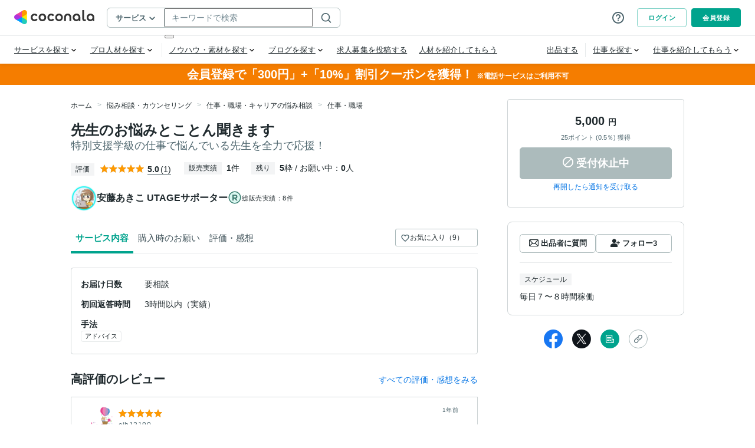

--- FILE ---
content_type: application/javascript
request_url: https://d38quxh3lusp65.cloudfront.net/_nuxt/prod/8b0e7c4.modern.js
body_size: 11533
content:
(window.webpackJsonp=window.webpackJsonp||[]).push([[65],{1409:function(e,t,r){var o=r(18),n=Function("return this")();o.exportSymbol("proto.coconala.protobuf.domain.enumeration.ServiceStatus",null,n),proto.coconala.protobuf.domain.enumeration.ServiceStatus={WAITING:0,RESERVABLE:1,WAITING_RESERVABLE:2,BUSY:3,STOP:4,ORDER_AVAILABLE:5,TALKING_NOW:6,TALKING_NOW_RESERVABLE:7,ARCHIVE:8,UNKNOWN:9},o.object.extend(t,proto.coconala.protobuf.domain.enumeration)},941:function(e,t,r){var o=r(18),n=o,c=Function("return this")(),l=r(170);n.object.extend(proto,l);var d=r(1409);n.object.extend(proto,d),n.exportSymbol("proto.service.Category",null,c),n.exportSymbol("proto.service.ConditionOption",null,c),n.exportSymbol("proto.service.ConditionPrice",null,c),n.exportSymbol("proto.service.ProviderData",null,c),n.exportSymbol("proto.service.RatingData",null,c),n.exportSymbol("proto.service.RecommendServicesReply",null,c),n.exportSymbol("proto.service.RecommendServicesRequest",null,c),n.exportSymbol("proto.service.SearchServiceCondition",null,c),n.exportSymbol("proto.service.SearchServiceReply",null,c),n.exportSymbol("proto.service.SearchServiceRequest",null,c),n.exportSymbol("proto.service.SearchServiceResult",null,c),n.exportSymbol("proto.service.ServiceData",null,c),n.exportSymbol("proto.service.ServiceImageData",null,c),n.exportSymbol("proto.service.ServiceMovieData",null,c),n.exportSymbol("proto.service.ServicePrData",null,c),n.exportSymbol("proto.service.SubCategory",null,c),proto.service.SearchServiceRequest=function(e){o.Message.initialize(this,e,0,-1,proto.service.SearchServiceRequest.repeatedFields_,null)},n.inherits(proto.service.SearchServiceRequest,o.Message),n.DEBUG&&!COMPILED&&(proto.service.SearchServiceRequest.displayName="proto.service.SearchServiceRequest"),proto.service.SearchServiceReply=function(e){o.Message.initialize(this,e,0,-1,proto.service.SearchServiceReply.repeatedFields_,null)},n.inherits(proto.service.SearchServiceReply,o.Message),n.DEBUG&&!COMPILED&&(proto.service.SearchServiceReply.displayName="proto.service.SearchServiceReply"),proto.service.SearchServiceResult=function(e){o.Message.initialize(this,e,0,-1,null,null)},n.inherits(proto.service.SearchServiceResult,o.Message),n.DEBUG&&!COMPILED&&(proto.service.SearchServiceResult.displayName="proto.service.SearchServiceResult"),proto.service.ServiceData=function(e){o.Message.initialize(this,e,0,-1,proto.service.ServiceData.repeatedFields_,null)},n.inherits(proto.service.ServiceData,o.Message),n.DEBUG&&!COMPILED&&(proto.service.ServiceData.displayName="proto.service.ServiceData"),proto.service.ProviderData=function(e){o.Message.initialize(this,e,0,-1,null,null)},n.inherits(proto.service.ProviderData,o.Message),n.DEBUG&&!COMPILED&&(proto.service.ProviderData.displayName="proto.service.ProviderData"),proto.service.ServicePrData=function(e){o.Message.initialize(this,e,0,-1,proto.service.ServicePrData.repeatedFields_,null)},n.inherits(proto.service.ServicePrData,o.Message),n.DEBUG&&!COMPILED&&(proto.service.ServicePrData.displayName="proto.service.ServicePrData"),proto.service.ServiceImageData=function(e){o.Message.initialize(this,e,0,-1,null,null)},n.inherits(proto.service.ServiceImageData,o.Message),n.DEBUG&&!COMPILED&&(proto.service.ServiceImageData.displayName="proto.service.ServiceImageData"),proto.service.ServiceMovieData=function(e){o.Message.initialize(this,e,0,-1,null,null)},n.inherits(proto.service.ServiceMovieData,o.Message),n.DEBUG&&!COMPILED&&(proto.service.ServiceMovieData.displayName="proto.service.ServiceMovieData"),proto.service.RatingData=function(e){o.Message.initialize(this,e,0,-1,null,null)},n.inherits(proto.service.RatingData,o.Message),n.DEBUG&&!COMPILED&&(proto.service.RatingData.displayName="proto.service.RatingData"),proto.service.SearchServiceCondition=function(e){o.Message.initialize(this,e,0,-1,proto.service.SearchServiceCondition.repeatedFields_,null)},n.inherits(proto.service.SearchServiceCondition,o.Message),n.DEBUG&&!COMPILED&&(proto.service.SearchServiceCondition.displayName="proto.service.SearchServiceCondition"),proto.service.ConditionOption=function(e){o.Message.initialize(this,e,0,-1,proto.service.ConditionOption.repeatedFields_,null)},n.inherits(proto.service.ConditionOption,o.Message),n.DEBUG&&!COMPILED&&(proto.service.ConditionOption.displayName="proto.service.ConditionOption"),proto.service.ConditionPrice=function(e){o.Message.initialize(this,e,0,-1,null,null)},n.inherits(proto.service.ConditionPrice,o.Message),n.DEBUG&&!COMPILED&&(proto.service.ConditionPrice.displayName="proto.service.ConditionPrice"),proto.service.Category=function(e){o.Message.initialize(this,e,0,-1,proto.service.Category.repeatedFields_,null)},n.inherits(proto.service.Category,o.Message),n.DEBUG&&!COMPILED&&(proto.service.Category.displayName="proto.service.Category"),proto.service.SubCategory=function(e){o.Message.initialize(this,e,0,-1,null,null)},n.inherits(proto.service.SubCategory,o.Message),n.DEBUG&&!COMPILED&&(proto.service.SubCategory.displayName="proto.service.SubCategory"),proto.service.RecommendServicesRequest=function(e){o.Message.initialize(this,e,0,-1,null,null)},n.inherits(proto.service.RecommendServicesRequest,o.Message),n.DEBUG&&!COMPILED&&(proto.service.RecommendServicesRequest.displayName="proto.service.RecommendServicesRequest"),proto.service.RecommendServicesReply=function(e){o.Message.initialize(this,e,0,-1,proto.service.RecommendServicesReply.repeatedFields_,null)},n.inherits(proto.service.RecommendServicesReply,o.Message),n.DEBUG&&!COMPILED&&(proto.service.RecommendServicesReply.displayName="proto.service.RecommendServicesReply"),proto.service.SearchServiceRequest.repeatedFields_=[29,30,31,32,33,34,35,36,37,41,42,43,44,48],o.Message.GENERATE_TO_OBJECT&&(proto.service.SearchServiceRequest.prototype.toObject=function(e){return proto.service.SearchServiceRequest.toObject(e,this)},proto.service.SearchServiceRequest.toObject=function(e,t){var r,n={searchType:o.Message.getFieldWithDefault(t,1,""),page:o.Message.getFieldWithDefault(t,2,0),perPage:o.Message.getFieldWithDefault(t,3,0),serviceClass:o.Message.getFieldWithDefault(t,4,""),keyword:o.Message.getFieldWithDefault(t,5,""),priceMin:o.Message.getFieldWithDefault(t,6,0),priceMax:o.Message.getFieldWithDefault(t,7,0),categoryId:o.Message.getFieldWithDefault(t,8,0),sortBy:o.Message.getFieldWithDefault(t,9,""),deliveryAverage:o.Message.getFieldWithDefault(t,10,""),forceExclusion:o.Message.getFieldWithDefault(t,11,""),publishedOnly:o.Message.getFieldWithDefault(t,12,""),proFlag:o.Message.getFieldWithDefault(t,13,""),proPriorityDisplay:o.Message.getFieldWithDefault(t,14,""),customizeFlag:o.Message.getFieldWithDefault(t,15,""),shipmentFlag:o.Message.getFieldWithDefault(t,16,""),identificationFlag:o.Message.getFieldWithDefault(t,17,""),ndaConclusionFlag:o.Message.getFieldWithDefault(t,18,""),reservationAvailableFlag:o.Message.getFieldWithDefault(t,19,""),includeNgService:o.Message.getFieldWithDefault(t,20,""),excludeFullCorrespondence:o.Message.getFieldWithDefault(t,21,""),videoServiceFlag:o.Message.getFieldWithDefault(t,22,""),availableOrder:o.Message.getFieldWithDefault(t,23,""),loginDays:o.Message.getFieldWithDefault(t,24,0),fixLimitMin:o.Message.getFieldWithDefault(t,25,0),proposalLimitMin:o.Message.getFieldWithDefault(t,26,0),unitPriceMin:o.Message.getFieldWithDefault(t,27,0),unitPriceMax:o.Message.getFieldWithDefault(t,28,0),providerStatusesList:null==(r=o.Message.getRepeatedField(t,29))?void 0:r,styleIdsList:null==(r=o.Message.getRepeatedField(t,30))?void 0:r,contentIdsList:null==(r=o.Message.getRepeatedField(t,31))?void 0:r,genreIdsList:null==(r=o.Message.getRepeatedField(t,32))?void 0:r,usageIdsList:null==(r=o.Message.getRepeatedField(t,33))?void 0:r,occupationIdsList:null==(r=o.Message.getRepeatedField(t,34))?void 0:r,industryIdsList:null==(r=o.Message.getRepeatedField(t,35))?void 0:r,languageIdsList:null==(r=o.Message.getRepeatedField(t,36))?void 0:r,fileTypeIdsList:null==(r=o.Message.getRepeatedField(t,37))?void 0:r,layout:o.Message.getFieldWithDefault(t,38,""),masterCategoryId:o.Message.getFieldWithDefault(t,39,0),masterCategoryTypeId:o.Message.getFieldWithDefault(t,40,0),techniqueIdsList:null==(r=o.Message.getRepeatedField(t,41))?void 0:r,paperSizeIdsList:null==(r=o.Message.getRepeatedField(t,42))?void 0:r,baseScopeIdsList:null==(r=o.Message.getRepeatedField(t,43))?void 0:r,sexIdsList:null==(r=o.Message.getRepeatedField(t,44))?void 0:r,businessFlag:o.Message.getBooleanFieldWithDefault(t,45,!1),providerLevels:o.Message.getFieldWithDefault(t,46,0),serviceKind:o.Message.getFieldWithDefault(t,47,""),providerLevelIdsList:null==(r=o.Message.getRepeatedField(t,48))?void 0:r,certificationDivinationPriorityDisplay:o.Message.getFieldWithDefault(t,49,""),reservationReceptDate:o.Message.getFieldWithDefault(t,50,""),reservationReceptStartTime:o.Message.getFieldWithDefault(t,51,""),reservationReceptEndTime:o.Message.getFieldWithDefault(t,52,""),canAdvanceReservation:o.Message.getBooleanFieldWithDefault(t,53,!1),canReservation:o.Message.getBooleanFieldWithDefault(t,54,!1),isWaitingPhone:o.Message.getBooleanFieldWithDefault(t,55,!1),waitingPhonePriorityDisplay:o.Message.getFieldWithDefault(t,56,""),detailJson:o.Message.getFieldWithDefault(t,57,""),isMzhc:o.Message.getBooleanFieldWithDefault(t,58,!1),canSubscribe:o.Message.getBooleanFieldWithDefault(t,59,!1),abTestServicePr:o.Message.getFieldWithDefault(t,60,0)};return e&&(n.$jspbMessageInstance=t),n}),proto.service.SearchServiceRequest.deserializeBinary=function(e){var t=new o.BinaryReader(e),r=new proto.service.SearchServiceRequest;return proto.service.SearchServiceRequest.deserializeBinaryFromReader(r,t)},proto.service.SearchServiceRequest.deserializeBinaryFromReader=function(e,t){for(;t.nextField()&&!t.isEndGroup();){switch(t.getFieldNumber()){case 1:var r=t.readString();e.setSearchType(r);break;case 2:r=t.readInt32();e.setPage(r);break;case 3:r=t.readInt32();e.setPerPage(r);break;case 4:r=t.readString();e.setServiceClass(r);break;case 5:r=t.readString();e.setKeyword(r);break;case 6:r=t.readInt32();e.setPriceMin(r);break;case 7:r=t.readInt32();e.setPriceMax(r);break;case 8:r=t.readInt32();e.setCategoryId(r);break;case 9:r=t.readString();e.setSortBy(r);break;case 10:r=t.readString();e.setDeliveryAverage(r);break;case 11:r=t.readString();e.setForceExclusion(r);break;case 12:r=t.readString();e.setPublishedOnly(r);break;case 13:r=t.readString();e.setProFlag(r);break;case 14:r=t.readString();e.setProPriorityDisplay(r);break;case 15:r=t.readString();e.setCustomizeFlag(r);break;case 16:r=t.readString();e.setShipmentFlag(r);break;case 17:r=t.readString();e.setIdentificationFlag(r);break;case 18:r=t.readString();e.setNdaConclusionFlag(r);break;case 19:r=t.readString();e.setReservationAvailableFlag(r);break;case 20:r=t.readString();e.setIncludeNgService(r);break;case 21:r=t.readString();e.setExcludeFullCorrespondence(r);break;case 22:r=t.readString();e.setVideoServiceFlag(r);break;case 23:r=t.readString();e.setAvailableOrder(r);break;case 24:r=t.readInt32();e.setLoginDays(r);break;case 25:r=t.readInt32();e.setFixLimitMin(r);break;case 26:r=t.readInt32();e.setProposalLimitMin(r);break;case 27:r=t.readInt32();e.setUnitPriceMin(r);break;case 28:r=t.readInt32();e.setUnitPriceMax(r);break;case 29:r=t.readString();e.addProviderStatuses(r);break;case 30:r=t.readPackedInt32();e.setStyleIdsList(r);break;case 31:r=t.readPackedInt32();e.setContentIdsList(r);break;case 32:r=t.readPackedInt32();e.setGenreIdsList(r);break;case 33:r=t.readPackedInt32();e.setUsageIdsList(r);break;case 34:r=t.readPackedInt32();e.setOccupationIdsList(r);break;case 35:r=t.readPackedInt32();e.setIndustryIdsList(r);break;case 36:r=t.readPackedInt32();e.setLanguageIdsList(r);break;case 37:r=t.readPackedInt32();e.setFileTypeIdsList(r);break;case 38:r=t.readString();e.setLayout(r);break;case 39:r=t.readInt32();e.setMasterCategoryId(r);break;case 40:r=t.readInt32();e.setMasterCategoryTypeId(r);break;case 41:r=t.readPackedInt32();e.setTechniqueIdsList(r);break;case 42:r=t.readPackedInt32();e.setPaperSizeIdsList(r);break;case 43:r=t.readPackedInt32();e.setBaseScopeIdsList(r);break;case 44:r=t.readPackedInt32();e.setSexIdsList(r);break;case 45:r=t.readBool();e.setBusinessFlag(r);break;case 46:r=t.readInt32();e.setProviderLevels(r);break;case 47:r=t.readString();e.setServiceKind(r);break;case 48:r=t.readPackedInt32();e.setProviderLevelIdsList(r);break;case 49:r=t.readString();e.setCertificationDivinationPriorityDisplay(r);break;case 50:r=t.readString();e.setReservationReceptDate(r);break;case 51:r=t.readString();e.setReservationReceptStartTime(r);break;case 52:r=t.readString();e.setReservationReceptEndTime(r);break;case 53:r=t.readBool();e.setCanAdvanceReservation(r);break;case 54:r=t.readBool();e.setCanReservation(r);break;case 55:r=t.readBool();e.setIsWaitingPhone(r);break;case 56:r=t.readString();e.setWaitingPhonePriorityDisplay(r);break;case 57:r=t.readString();e.setDetailJson(r);break;case 58:r=t.readBool();e.setIsMzhc(r);break;case 59:r=t.readBool();e.setCanSubscribe(r);break;case 60:r=t.readInt32();e.setAbTestServicePr(r);break;default:t.skipField()}}return e},proto.service.SearchServiceRequest.prototype.serializeBinary=function(){var e=new o.BinaryWriter;return proto.service.SearchServiceRequest.serializeBinaryToWriter(this,e),e.getResultBuffer()},proto.service.SearchServiceRequest.serializeBinaryToWriter=function(e,t){var r=void 0;(r=e.getSearchType()).length>0&&t.writeString(1,r),0!==(r=e.getPage())&&t.writeInt32(2,r),0!==(r=e.getPerPage())&&t.writeInt32(3,r),(r=e.getServiceClass()).length>0&&t.writeString(4,r),(r=e.getKeyword()).length>0&&t.writeString(5,r),0!==(r=e.getPriceMin())&&t.writeInt32(6,r),0!==(r=e.getPriceMax())&&t.writeInt32(7,r),0!==(r=e.getCategoryId())&&t.writeInt32(8,r),(r=e.getSortBy()).length>0&&t.writeString(9,r),(r=e.getDeliveryAverage()).length>0&&t.writeString(10,r),(r=e.getForceExclusion()).length>0&&t.writeString(11,r),(r=e.getPublishedOnly()).length>0&&t.writeString(12,r),(r=e.getProFlag()).length>0&&t.writeString(13,r),(r=e.getProPriorityDisplay()).length>0&&t.writeString(14,r),(r=e.getCustomizeFlag()).length>0&&t.writeString(15,r),(r=e.getShipmentFlag()).length>0&&t.writeString(16,r),(r=e.getIdentificationFlag()).length>0&&t.writeString(17,r),(r=e.getNdaConclusionFlag()).length>0&&t.writeString(18,r),(r=e.getReservationAvailableFlag()).length>0&&t.writeString(19,r),(r=e.getIncludeNgService()).length>0&&t.writeString(20,r),(r=e.getExcludeFullCorrespondence()).length>0&&t.writeString(21,r),(r=e.getVideoServiceFlag()).length>0&&t.writeString(22,r),(r=e.getAvailableOrder()).length>0&&t.writeString(23,r),0!==(r=e.getLoginDays())&&t.writeInt32(24,r),0!==(r=e.getFixLimitMin())&&t.writeInt32(25,r),0!==(r=e.getProposalLimitMin())&&t.writeInt32(26,r),0!==(r=e.getUnitPriceMin())&&t.writeInt32(27,r),0!==(r=e.getUnitPriceMax())&&t.writeInt32(28,r),(r=e.getProviderStatusesList()).length>0&&t.writeRepeatedString(29,r),(r=e.getStyleIdsList()).length>0&&t.writePackedInt32(30,r),(r=e.getContentIdsList()).length>0&&t.writePackedInt32(31,r),(r=e.getGenreIdsList()).length>0&&t.writePackedInt32(32,r),(r=e.getUsageIdsList()).length>0&&t.writePackedInt32(33,r),(r=e.getOccupationIdsList()).length>0&&t.writePackedInt32(34,r),(r=e.getIndustryIdsList()).length>0&&t.writePackedInt32(35,r),(r=e.getLanguageIdsList()).length>0&&t.writePackedInt32(36,r),(r=e.getFileTypeIdsList()).length>0&&t.writePackedInt32(37,r),(r=e.getLayout()).length>0&&t.writeString(38,r),0!==(r=e.getMasterCategoryId())&&t.writeInt32(39,r),0!==(r=e.getMasterCategoryTypeId())&&t.writeInt32(40,r),(r=e.getTechniqueIdsList()).length>0&&t.writePackedInt32(41,r),(r=e.getPaperSizeIdsList()).length>0&&t.writePackedInt32(42,r),(r=e.getBaseScopeIdsList()).length>0&&t.writePackedInt32(43,r),(r=e.getSexIdsList()).length>0&&t.writePackedInt32(44,r),(r=e.getBusinessFlag())&&t.writeBool(45,r),0!==(r=e.getProviderLevels())&&t.writeInt32(46,r),(r=e.getServiceKind()).length>0&&t.writeString(47,r),(r=e.getProviderLevelIdsList()).length>0&&t.writePackedInt32(48,r),(r=e.getCertificationDivinationPriorityDisplay()).length>0&&t.writeString(49,r),(r=e.getReservationReceptDate()).length>0&&t.writeString(50,r),(r=e.getReservationReceptStartTime()).length>0&&t.writeString(51,r),(r=e.getReservationReceptEndTime()).length>0&&t.writeString(52,r),(r=e.getCanAdvanceReservation())&&t.writeBool(53,r),(r=e.getCanReservation())&&t.writeBool(54,r),(r=e.getIsWaitingPhone())&&t.writeBool(55,r),(r=e.getWaitingPhonePriorityDisplay()).length>0&&t.writeString(56,r),(r=e.getDetailJson()).length>0&&t.writeString(57,r),(r=e.getIsMzhc())&&t.writeBool(58,r),(r=e.getCanSubscribe())&&t.writeBool(59,r),0!==(r=e.getAbTestServicePr())&&t.writeInt32(60,r)},proto.service.SearchServiceRequest.prototype.getSearchType=function(){return o.Message.getFieldWithDefault(this,1,"")},proto.service.SearchServiceRequest.prototype.setSearchType=function(e){return o.Message.setProto3StringField(this,1,e)},proto.service.SearchServiceRequest.prototype.getPage=function(){return o.Message.getFieldWithDefault(this,2,0)},proto.service.SearchServiceRequest.prototype.setPage=function(e){return o.Message.setProto3IntField(this,2,e)},proto.service.SearchServiceRequest.prototype.getPerPage=function(){return o.Message.getFieldWithDefault(this,3,0)},proto.service.SearchServiceRequest.prototype.setPerPage=function(e){return o.Message.setProto3IntField(this,3,e)},proto.service.SearchServiceRequest.prototype.getServiceClass=function(){return o.Message.getFieldWithDefault(this,4,"")},proto.service.SearchServiceRequest.prototype.setServiceClass=function(e){return o.Message.setProto3StringField(this,4,e)},proto.service.SearchServiceRequest.prototype.getKeyword=function(){return o.Message.getFieldWithDefault(this,5,"")},proto.service.SearchServiceRequest.prototype.setKeyword=function(e){return o.Message.setProto3StringField(this,5,e)},proto.service.SearchServiceRequest.prototype.getPriceMin=function(){return o.Message.getFieldWithDefault(this,6,0)},proto.service.SearchServiceRequest.prototype.setPriceMin=function(e){return o.Message.setProto3IntField(this,6,e)},proto.service.SearchServiceRequest.prototype.getPriceMax=function(){return o.Message.getFieldWithDefault(this,7,0)},proto.service.SearchServiceRequest.prototype.setPriceMax=function(e){return o.Message.setProto3IntField(this,7,e)},proto.service.SearchServiceRequest.prototype.getCategoryId=function(){return o.Message.getFieldWithDefault(this,8,0)},proto.service.SearchServiceRequest.prototype.setCategoryId=function(e){return o.Message.setProto3IntField(this,8,e)},proto.service.SearchServiceRequest.prototype.getSortBy=function(){return o.Message.getFieldWithDefault(this,9,"")},proto.service.SearchServiceRequest.prototype.setSortBy=function(e){return o.Message.setProto3StringField(this,9,e)},proto.service.SearchServiceRequest.prototype.getDeliveryAverage=function(){return o.Message.getFieldWithDefault(this,10,"")},proto.service.SearchServiceRequest.prototype.setDeliveryAverage=function(e){return o.Message.setProto3StringField(this,10,e)},proto.service.SearchServiceRequest.prototype.getForceExclusion=function(){return o.Message.getFieldWithDefault(this,11,"")},proto.service.SearchServiceRequest.prototype.setForceExclusion=function(e){return o.Message.setProto3StringField(this,11,e)},proto.service.SearchServiceRequest.prototype.getPublishedOnly=function(){return o.Message.getFieldWithDefault(this,12,"")},proto.service.SearchServiceRequest.prototype.setPublishedOnly=function(e){return o.Message.setProto3StringField(this,12,e)},proto.service.SearchServiceRequest.prototype.getProFlag=function(){return o.Message.getFieldWithDefault(this,13,"")},proto.service.SearchServiceRequest.prototype.setProFlag=function(e){return o.Message.setProto3StringField(this,13,e)},proto.service.SearchServiceRequest.prototype.getProPriorityDisplay=function(){return o.Message.getFieldWithDefault(this,14,"")},proto.service.SearchServiceRequest.prototype.setProPriorityDisplay=function(e){return o.Message.setProto3StringField(this,14,e)},proto.service.SearchServiceRequest.prototype.getCustomizeFlag=function(){return o.Message.getFieldWithDefault(this,15,"")},proto.service.SearchServiceRequest.prototype.setCustomizeFlag=function(e){return o.Message.setProto3StringField(this,15,e)},proto.service.SearchServiceRequest.prototype.getShipmentFlag=function(){return o.Message.getFieldWithDefault(this,16,"")},proto.service.SearchServiceRequest.prototype.setShipmentFlag=function(e){return o.Message.setProto3StringField(this,16,e)},proto.service.SearchServiceRequest.prototype.getIdentificationFlag=function(){return o.Message.getFieldWithDefault(this,17,"")},proto.service.SearchServiceRequest.prototype.setIdentificationFlag=function(e){return o.Message.setProto3StringField(this,17,e)},proto.service.SearchServiceRequest.prototype.getNdaConclusionFlag=function(){return o.Message.getFieldWithDefault(this,18,"")},proto.service.SearchServiceRequest.prototype.setNdaConclusionFlag=function(e){return o.Message.setProto3StringField(this,18,e)},proto.service.SearchServiceRequest.prototype.getReservationAvailableFlag=function(){return o.Message.getFieldWithDefault(this,19,"")},proto.service.SearchServiceRequest.prototype.setReservationAvailableFlag=function(e){return o.Message.setProto3StringField(this,19,e)},proto.service.SearchServiceRequest.prototype.getIncludeNgService=function(){return o.Message.getFieldWithDefault(this,20,"")},proto.service.SearchServiceRequest.prototype.setIncludeNgService=function(e){return o.Message.setProto3StringField(this,20,e)},proto.service.SearchServiceRequest.prototype.getExcludeFullCorrespondence=function(){return o.Message.getFieldWithDefault(this,21,"")},proto.service.SearchServiceRequest.prototype.setExcludeFullCorrespondence=function(e){return o.Message.setProto3StringField(this,21,e)},proto.service.SearchServiceRequest.prototype.getVideoServiceFlag=function(){return o.Message.getFieldWithDefault(this,22,"")},proto.service.SearchServiceRequest.prototype.setVideoServiceFlag=function(e){return o.Message.setProto3StringField(this,22,e)},proto.service.SearchServiceRequest.prototype.getAvailableOrder=function(){return o.Message.getFieldWithDefault(this,23,"")},proto.service.SearchServiceRequest.prototype.setAvailableOrder=function(e){return o.Message.setProto3StringField(this,23,e)},proto.service.SearchServiceRequest.prototype.getLoginDays=function(){return o.Message.getFieldWithDefault(this,24,0)},proto.service.SearchServiceRequest.prototype.setLoginDays=function(e){return o.Message.setProto3IntField(this,24,e)},proto.service.SearchServiceRequest.prototype.getFixLimitMin=function(){return o.Message.getFieldWithDefault(this,25,0)},proto.service.SearchServiceRequest.prototype.setFixLimitMin=function(e){return o.Message.setProto3IntField(this,25,e)},proto.service.SearchServiceRequest.prototype.getProposalLimitMin=function(){return o.Message.getFieldWithDefault(this,26,0)},proto.service.SearchServiceRequest.prototype.setProposalLimitMin=function(e){return o.Message.setProto3IntField(this,26,e)},proto.service.SearchServiceRequest.prototype.getUnitPriceMin=function(){return o.Message.getFieldWithDefault(this,27,0)},proto.service.SearchServiceRequest.prototype.setUnitPriceMin=function(e){return o.Message.setProto3IntField(this,27,e)},proto.service.SearchServiceRequest.prototype.getUnitPriceMax=function(){return o.Message.getFieldWithDefault(this,28,0)},proto.service.SearchServiceRequest.prototype.setUnitPriceMax=function(e){return o.Message.setProto3IntField(this,28,e)},proto.service.SearchServiceRequest.prototype.getProviderStatusesList=function(){return o.Message.getRepeatedField(this,29)},proto.service.SearchServiceRequest.prototype.setProviderStatusesList=function(e){return o.Message.setField(this,29,e||[])},proto.service.SearchServiceRequest.prototype.addProviderStatuses=function(e,t){return o.Message.addToRepeatedField(this,29,e,t)},proto.service.SearchServiceRequest.prototype.clearProviderStatusesList=function(){return this.setProviderStatusesList([])},proto.service.SearchServiceRequest.prototype.getStyleIdsList=function(){return o.Message.getRepeatedField(this,30)},proto.service.SearchServiceRequest.prototype.setStyleIdsList=function(e){return o.Message.setField(this,30,e||[])},proto.service.SearchServiceRequest.prototype.addStyleIds=function(e,t){return o.Message.addToRepeatedField(this,30,e,t)},proto.service.SearchServiceRequest.prototype.clearStyleIdsList=function(){return this.setStyleIdsList([])},proto.service.SearchServiceRequest.prototype.getContentIdsList=function(){return o.Message.getRepeatedField(this,31)},proto.service.SearchServiceRequest.prototype.setContentIdsList=function(e){return o.Message.setField(this,31,e||[])},proto.service.SearchServiceRequest.prototype.addContentIds=function(e,t){return o.Message.addToRepeatedField(this,31,e,t)},proto.service.SearchServiceRequest.prototype.clearContentIdsList=function(){return this.setContentIdsList([])},proto.service.SearchServiceRequest.prototype.getGenreIdsList=function(){return o.Message.getRepeatedField(this,32)},proto.service.SearchServiceRequest.prototype.setGenreIdsList=function(e){return o.Message.setField(this,32,e||[])},proto.service.SearchServiceRequest.prototype.addGenreIds=function(e,t){return o.Message.addToRepeatedField(this,32,e,t)},proto.service.SearchServiceRequest.prototype.clearGenreIdsList=function(){return this.setGenreIdsList([])},proto.service.SearchServiceRequest.prototype.getUsageIdsList=function(){return o.Message.getRepeatedField(this,33)},proto.service.SearchServiceRequest.prototype.setUsageIdsList=function(e){return o.Message.setField(this,33,e||[])},proto.service.SearchServiceRequest.prototype.addUsageIds=function(e,t){return o.Message.addToRepeatedField(this,33,e,t)},proto.service.SearchServiceRequest.prototype.clearUsageIdsList=function(){return this.setUsageIdsList([])},proto.service.SearchServiceRequest.prototype.getOccupationIdsList=function(){return o.Message.getRepeatedField(this,34)},proto.service.SearchServiceRequest.prototype.setOccupationIdsList=function(e){return o.Message.setField(this,34,e||[])},proto.service.SearchServiceRequest.prototype.addOccupationIds=function(e,t){return o.Message.addToRepeatedField(this,34,e,t)},proto.service.SearchServiceRequest.prototype.clearOccupationIdsList=function(){return this.setOccupationIdsList([])},proto.service.SearchServiceRequest.prototype.getIndustryIdsList=function(){return o.Message.getRepeatedField(this,35)},proto.service.SearchServiceRequest.prototype.setIndustryIdsList=function(e){return o.Message.setField(this,35,e||[])},proto.service.SearchServiceRequest.prototype.addIndustryIds=function(e,t){return o.Message.addToRepeatedField(this,35,e,t)},proto.service.SearchServiceRequest.prototype.clearIndustryIdsList=function(){return this.setIndustryIdsList([])},proto.service.SearchServiceRequest.prototype.getLanguageIdsList=function(){return o.Message.getRepeatedField(this,36)},proto.service.SearchServiceRequest.prototype.setLanguageIdsList=function(e){return o.Message.setField(this,36,e||[])},proto.service.SearchServiceRequest.prototype.addLanguageIds=function(e,t){return o.Message.addToRepeatedField(this,36,e,t)},proto.service.SearchServiceRequest.prototype.clearLanguageIdsList=function(){return this.setLanguageIdsList([])},proto.service.SearchServiceRequest.prototype.getFileTypeIdsList=function(){return o.Message.getRepeatedField(this,37)},proto.service.SearchServiceRequest.prototype.setFileTypeIdsList=function(e){return o.Message.setField(this,37,e||[])},proto.service.SearchServiceRequest.prototype.addFileTypeIds=function(e,t){return o.Message.addToRepeatedField(this,37,e,t)},proto.service.SearchServiceRequest.prototype.clearFileTypeIdsList=function(){return this.setFileTypeIdsList([])},proto.service.SearchServiceRequest.prototype.getLayout=function(){return o.Message.getFieldWithDefault(this,38,"")},proto.service.SearchServiceRequest.prototype.setLayout=function(e){return o.Message.setProto3StringField(this,38,e)},proto.service.SearchServiceRequest.prototype.getMasterCategoryId=function(){return o.Message.getFieldWithDefault(this,39,0)},proto.service.SearchServiceRequest.prototype.setMasterCategoryId=function(e){return o.Message.setProto3IntField(this,39,e)},proto.service.SearchServiceRequest.prototype.getMasterCategoryTypeId=function(){return o.Message.getFieldWithDefault(this,40,0)},proto.service.SearchServiceRequest.prototype.setMasterCategoryTypeId=function(e){return o.Message.setProto3IntField(this,40,e)},proto.service.SearchServiceRequest.prototype.getTechniqueIdsList=function(){return o.Message.getRepeatedField(this,41)},proto.service.SearchServiceRequest.prototype.setTechniqueIdsList=function(e){return o.Message.setField(this,41,e||[])},proto.service.SearchServiceRequest.prototype.addTechniqueIds=function(e,t){return o.Message.addToRepeatedField(this,41,e,t)},proto.service.SearchServiceRequest.prototype.clearTechniqueIdsList=function(){return this.setTechniqueIdsList([])},proto.service.SearchServiceRequest.prototype.getPaperSizeIdsList=function(){return o.Message.getRepeatedField(this,42)},proto.service.SearchServiceRequest.prototype.setPaperSizeIdsList=function(e){return o.Message.setField(this,42,e||[])},proto.service.SearchServiceRequest.prototype.addPaperSizeIds=function(e,t){return o.Message.addToRepeatedField(this,42,e,t)},proto.service.SearchServiceRequest.prototype.clearPaperSizeIdsList=function(){return this.setPaperSizeIdsList([])},proto.service.SearchServiceRequest.prototype.getBaseScopeIdsList=function(){return o.Message.getRepeatedField(this,43)},proto.service.SearchServiceRequest.prototype.setBaseScopeIdsList=function(e){return o.Message.setField(this,43,e||[])},proto.service.SearchServiceRequest.prototype.addBaseScopeIds=function(e,t){return o.Message.addToRepeatedField(this,43,e,t)},proto.service.SearchServiceRequest.prototype.clearBaseScopeIdsList=function(){return this.setBaseScopeIdsList([])},proto.service.SearchServiceRequest.prototype.getSexIdsList=function(){return o.Message.getRepeatedField(this,44)},proto.service.SearchServiceRequest.prototype.setSexIdsList=function(e){return o.Message.setField(this,44,e||[])},proto.service.SearchServiceRequest.prototype.addSexIds=function(e,t){return o.Message.addToRepeatedField(this,44,e,t)},proto.service.SearchServiceRequest.prototype.clearSexIdsList=function(){return this.setSexIdsList([])},proto.service.SearchServiceRequest.prototype.getBusinessFlag=function(){return o.Message.getBooleanFieldWithDefault(this,45,!1)},proto.service.SearchServiceRequest.prototype.setBusinessFlag=function(e){return o.Message.setProto3BooleanField(this,45,e)},proto.service.SearchServiceRequest.prototype.getProviderLevels=function(){return o.Message.getFieldWithDefault(this,46,0)},proto.service.SearchServiceRequest.prototype.setProviderLevels=function(e){return o.Message.setProto3IntField(this,46,e)},proto.service.SearchServiceRequest.prototype.getServiceKind=function(){return o.Message.getFieldWithDefault(this,47,"")},proto.service.SearchServiceRequest.prototype.setServiceKind=function(e){return o.Message.setProto3StringField(this,47,e)},proto.service.SearchServiceRequest.prototype.getProviderLevelIdsList=function(){return o.Message.getRepeatedField(this,48)},proto.service.SearchServiceRequest.prototype.setProviderLevelIdsList=function(e){return o.Message.setField(this,48,e||[])},proto.service.SearchServiceRequest.prototype.addProviderLevelIds=function(e,t){return o.Message.addToRepeatedField(this,48,e,t)},proto.service.SearchServiceRequest.prototype.clearProviderLevelIdsList=function(){return this.setProviderLevelIdsList([])},proto.service.SearchServiceRequest.prototype.getCertificationDivinationPriorityDisplay=function(){return o.Message.getFieldWithDefault(this,49,"")},proto.service.SearchServiceRequest.prototype.setCertificationDivinationPriorityDisplay=function(e){return o.Message.setProto3StringField(this,49,e)},proto.service.SearchServiceRequest.prototype.getReservationReceptDate=function(){return o.Message.getFieldWithDefault(this,50,"")},proto.service.SearchServiceRequest.prototype.setReservationReceptDate=function(e){return o.Message.setProto3StringField(this,50,e)},proto.service.SearchServiceRequest.prototype.getReservationReceptStartTime=function(){return o.Message.getFieldWithDefault(this,51,"")},proto.service.SearchServiceRequest.prototype.setReservationReceptStartTime=function(e){return o.Message.setProto3StringField(this,51,e)},proto.service.SearchServiceRequest.prototype.getReservationReceptEndTime=function(){return o.Message.getFieldWithDefault(this,52,"")},proto.service.SearchServiceRequest.prototype.setReservationReceptEndTime=function(e){return o.Message.setProto3StringField(this,52,e)},proto.service.SearchServiceRequest.prototype.getCanAdvanceReservation=function(){return o.Message.getBooleanFieldWithDefault(this,53,!1)},proto.service.SearchServiceRequest.prototype.setCanAdvanceReservation=function(e){return o.Message.setProto3BooleanField(this,53,e)},proto.service.SearchServiceRequest.prototype.getCanReservation=function(){return o.Message.getBooleanFieldWithDefault(this,54,!1)},proto.service.SearchServiceRequest.prototype.setCanReservation=function(e){return o.Message.setProto3BooleanField(this,54,e)},proto.service.SearchServiceRequest.prototype.getIsWaitingPhone=function(){return o.Message.getBooleanFieldWithDefault(this,55,!1)},proto.service.SearchServiceRequest.prototype.setIsWaitingPhone=function(e){return o.Message.setProto3BooleanField(this,55,e)},proto.service.SearchServiceRequest.prototype.getWaitingPhonePriorityDisplay=function(){return o.Message.getFieldWithDefault(this,56,"")},proto.service.SearchServiceRequest.prototype.setWaitingPhonePriorityDisplay=function(e){return o.Message.setProto3StringField(this,56,e)},proto.service.SearchServiceRequest.prototype.getDetailJson=function(){return o.Message.getFieldWithDefault(this,57,"")},proto.service.SearchServiceRequest.prototype.setDetailJson=function(e){return o.Message.setProto3StringField(this,57,e)},proto.service.SearchServiceRequest.prototype.getIsMzhc=function(){return o.Message.getBooleanFieldWithDefault(this,58,!1)},proto.service.SearchServiceRequest.prototype.setIsMzhc=function(e){return o.Message.setProto3BooleanField(this,58,e)},proto.service.SearchServiceRequest.prototype.getCanSubscribe=function(){return o.Message.getBooleanFieldWithDefault(this,59,!1)},proto.service.SearchServiceRequest.prototype.setCanSubscribe=function(e){return o.Message.setProto3BooleanField(this,59,e)},proto.service.SearchServiceRequest.prototype.getAbTestServicePr=function(){return o.Message.getFieldWithDefault(this,60,0)},proto.service.SearchServiceRequest.prototype.setAbTestServicePr=function(e){return o.Message.setProto3IntField(this,60,e)},proto.service.SearchServiceReply.repeatedFields_=[1],o.Message.GENERATE_TO_OBJECT&&(proto.service.SearchServiceReply.prototype.toObject=function(e){return proto.service.SearchServiceReply.toObject(e,this)},proto.service.SearchServiceReply.toObject=function(e,t){var r,n={searchResultsList:o.Message.toObjectList(t.getSearchResultsList(),proto.service.SearchServiceResult.toObject,e),searchCondition:(r=t.getSearchCondition())&&proto.service.SearchServiceCondition.toObject(e,r),total:o.Message.getFieldWithDefault(t,3,0),layout:o.Message.getFieldWithDefault(t,4,0),servicePrMaxCount:o.Message.getFieldWithDefault(t,5,0),servicePrRealCount:o.Message.getFieldWithDefault(t,6,0),currentDatetime:(r=t.getCurrentDatetime())&&l.Timestamp.toObject(e,r),isNewQuery:o.Message.getBooleanFieldWithDefault(t,8,!1)};return e&&(n.$jspbMessageInstance=t),n}),proto.service.SearchServiceReply.deserializeBinary=function(e){var t=new o.BinaryReader(e),r=new proto.service.SearchServiceReply;return proto.service.SearchServiceReply.deserializeBinaryFromReader(r,t)},proto.service.SearchServiceReply.deserializeBinaryFromReader=function(e,t){for(;t.nextField()&&!t.isEndGroup();){switch(t.getFieldNumber()){case 1:var r=new proto.service.SearchServiceResult;t.readMessage(r,proto.service.SearchServiceResult.deserializeBinaryFromReader),e.addSearchResults(r);break;case 2:r=new proto.service.SearchServiceCondition;t.readMessage(r,proto.service.SearchServiceCondition.deserializeBinaryFromReader),e.setSearchCondition(r);break;case 3:r=t.readInt64();e.setTotal(r);break;case 4:r=t.readInt32();e.setLayout(r);break;case 5:r=t.readInt32();e.setServicePrMaxCount(r);break;case 6:r=t.readInt32();e.setServicePrRealCount(r);break;case 7:r=new l.Timestamp;t.readMessage(r,l.Timestamp.deserializeBinaryFromReader),e.setCurrentDatetime(r);break;case 8:r=t.readBool();e.setIsNewQuery(r);break;default:t.skipField()}}return e},proto.service.SearchServiceReply.prototype.serializeBinary=function(){var e=new o.BinaryWriter;return proto.service.SearchServiceReply.serializeBinaryToWriter(this,e),e.getResultBuffer()},proto.service.SearchServiceReply.serializeBinaryToWriter=function(e,t){var r=void 0;(r=e.getSearchResultsList()).length>0&&t.writeRepeatedMessage(1,r,proto.service.SearchServiceResult.serializeBinaryToWriter),null!=(r=e.getSearchCondition())&&t.writeMessage(2,r,proto.service.SearchServiceCondition.serializeBinaryToWriter),0!==(r=e.getTotal())&&t.writeInt64(3,r),0!==(r=e.getLayout())&&t.writeInt32(4,r),0!==(r=e.getServicePrMaxCount())&&t.writeInt32(5,r),0!==(r=e.getServicePrRealCount())&&t.writeInt32(6,r),null!=(r=e.getCurrentDatetime())&&t.writeMessage(7,r,l.Timestamp.serializeBinaryToWriter),(r=e.getIsNewQuery())&&t.writeBool(8,r)},proto.service.SearchServiceReply.prototype.getSearchResultsList=function(){return o.Message.getRepeatedWrapperField(this,proto.service.SearchServiceResult,1)},proto.service.SearchServiceReply.prototype.setSearchResultsList=function(e){return o.Message.setRepeatedWrapperField(this,1,e)},proto.service.SearchServiceReply.prototype.addSearchResults=function(e,t){return o.Message.addToRepeatedWrapperField(this,1,e,proto.service.SearchServiceResult,t)},proto.service.SearchServiceReply.prototype.clearSearchResultsList=function(){return this.setSearchResultsList([])},proto.service.SearchServiceReply.prototype.getSearchCondition=function(){return o.Message.getWrapperField(this,proto.service.SearchServiceCondition,2)},proto.service.SearchServiceReply.prototype.setSearchCondition=function(e){return o.Message.setWrapperField(this,2,e)},proto.service.SearchServiceReply.prototype.clearSearchCondition=function(){return this.setSearchCondition(void 0)},proto.service.SearchServiceReply.prototype.hasSearchCondition=function(){return null!=o.Message.getField(this,2)},proto.service.SearchServiceReply.prototype.getTotal=function(){return o.Message.getFieldWithDefault(this,3,0)},proto.service.SearchServiceReply.prototype.setTotal=function(e){return o.Message.setProto3IntField(this,3,e)},proto.service.SearchServiceReply.prototype.getLayout=function(){return o.Message.getFieldWithDefault(this,4,0)},proto.service.SearchServiceReply.prototype.setLayout=function(e){return o.Message.setProto3IntField(this,4,e)},proto.service.SearchServiceReply.prototype.getServicePrMaxCount=function(){return o.Message.getFieldWithDefault(this,5,0)},proto.service.SearchServiceReply.prototype.setServicePrMaxCount=function(e){return o.Message.setProto3IntField(this,5,e)},proto.service.SearchServiceReply.prototype.getServicePrRealCount=function(){return o.Message.getFieldWithDefault(this,6,0)},proto.service.SearchServiceReply.prototype.setServicePrRealCount=function(e){return o.Message.setProto3IntField(this,6,e)},proto.service.SearchServiceReply.prototype.getCurrentDatetime=function(){return o.Message.getWrapperField(this,l.Timestamp,7)},proto.service.SearchServiceReply.prototype.setCurrentDatetime=function(e){return o.Message.setWrapperField(this,7,e)},proto.service.SearchServiceReply.prototype.clearCurrentDatetime=function(){return this.setCurrentDatetime(void 0)},proto.service.SearchServiceReply.prototype.hasCurrentDatetime=function(){return null!=o.Message.getField(this,7)},proto.service.SearchServiceReply.prototype.getIsNewQuery=function(){return o.Message.getBooleanFieldWithDefault(this,8,!1)},proto.service.SearchServiceReply.prototype.setIsNewQuery=function(e){return o.Message.setProto3BooleanField(this,8,e)},o.Message.GENERATE_TO_OBJECT&&(proto.service.SearchServiceResult.prototype.toObject=function(e){return proto.service.SearchServiceResult.toObject(e,this)},proto.service.SearchServiceResult.toObject=function(e,t){var r,o={service:(r=t.getService())&&proto.service.ServiceData.toObject(e,r),provider:(r=t.getProvider())&&proto.service.ProviderData.toObject(e,r),servicePr:(r=t.getServicePr())&&proto.service.ServicePrData.toObject(e,r)};return e&&(o.$jspbMessageInstance=t),o}),proto.service.SearchServiceResult.deserializeBinary=function(e){var t=new o.BinaryReader(e),r=new proto.service.SearchServiceResult;return proto.service.SearchServiceResult.deserializeBinaryFromReader(r,t)},proto.service.SearchServiceResult.deserializeBinaryFromReader=function(e,t){for(;t.nextField()&&!t.isEndGroup();){switch(t.getFieldNumber()){case 1:var r=new proto.service.ServiceData;t.readMessage(r,proto.service.ServiceData.deserializeBinaryFromReader),e.setService(r);break;case 2:r=new proto.service.ProviderData;t.readMessage(r,proto.service.ProviderData.deserializeBinaryFromReader),e.setProvider(r);break;case 3:r=new proto.service.ServicePrData;t.readMessage(r,proto.service.ServicePrData.deserializeBinaryFromReader),e.setServicePr(r);break;default:t.skipField()}}return e},proto.service.SearchServiceResult.prototype.serializeBinary=function(){var e=new o.BinaryWriter;return proto.service.SearchServiceResult.serializeBinaryToWriter(this,e),e.getResultBuffer()},proto.service.SearchServiceResult.serializeBinaryToWriter=function(e,t){var r=void 0;null!=(r=e.getService())&&t.writeMessage(1,r,proto.service.ServiceData.serializeBinaryToWriter),null!=(r=e.getProvider())&&t.writeMessage(2,r,proto.service.ProviderData.serializeBinaryToWriter),null!=(r=e.getServicePr())&&t.writeMessage(3,r,proto.service.ServicePrData.serializeBinaryToWriter)},proto.service.SearchServiceResult.prototype.getService=function(){return o.Message.getWrapperField(this,proto.service.ServiceData,1)},proto.service.SearchServiceResult.prototype.setService=function(e){return o.Message.setWrapperField(this,1,e)},proto.service.SearchServiceResult.prototype.clearService=function(){return this.setService(void 0)},proto.service.SearchServiceResult.prototype.hasService=function(){return null!=o.Message.getField(this,1)},proto.service.SearchServiceResult.prototype.getProvider=function(){return o.Message.getWrapperField(this,proto.service.ProviderData,2)},proto.service.SearchServiceResult.prototype.setProvider=function(e){return o.Message.setWrapperField(this,2,e)},proto.service.SearchServiceResult.prototype.clearProvider=function(){return this.setProvider(void 0)},proto.service.SearchServiceResult.prototype.hasProvider=function(){return null!=o.Message.getField(this,2)},proto.service.SearchServiceResult.prototype.getServicePr=function(){return o.Message.getWrapperField(this,proto.service.ServicePrData,3)},proto.service.SearchServiceResult.prototype.setServicePr=function(e){return o.Message.setWrapperField(this,3,e)},proto.service.SearchServiceResult.prototype.clearServicePr=function(){return this.setServicePr(void 0)},proto.service.SearchServiceResult.prototype.hasServicePr=function(){return null!=o.Message.getField(this,3)},proto.service.ServiceData.repeatedFields_=[27,28],o.Message.GENERATE_TO_OBJECT&&(proto.service.ServiceData.prototype.toObject=function(e){return proto.service.ServiceData.toObject(e,this)},proto.service.ServiceData.toObject=function(e,t){var r,n={id:o.Message.getFieldWithDefault(t,1,0),name:o.Message.getFieldWithDefault(t,2,""),overview:o.Message.getFieldWithDefault(t,3,""),catchphrase:o.Message.getFieldWithDefault(t,4,""),head:o.Message.getFieldWithDefault(t,5,""),body:o.Message.getFieldWithDefault(t,6,""),openedDate:o.Message.getFieldWithDefault(t,7,0),priceWot:o.Message.getFieldWithDefault(t,8,0),serviceClass:o.Message.getFieldWithDefault(t,9,0),unitTime:o.Message.getFieldWithDefault(t,10,0),videoType:o.Message.getFieldWithDefault(t,11,0),proServiceFlag:o.Message.getBooleanFieldWithDefault(t,12,!1),customizeFlag:o.Message.getBooleanFieldWithDefault(t,13,!1),stopFg:o.Message.getBooleanFieldWithDefault(t,14,!1),moviePriorityFlag:o.Message.getBooleanFieldWithDefault(t,15,!1),notWantDisplayFlag:o.Message.getBooleanFieldWithDefault(t,16,!1),fixLimit:o.Message.getFieldWithDefault(t,17,0),proposalLimit:o.Message.getFieldWithDefault(t,18,0),shipmentFlag:o.Message.getBooleanFieldWithDefault(t,19,!1),unitPrice:o.Message.getFloatingPointFieldWithDefault(t,20,0),fullCorrespondenceFlag:o.Message.getBooleanFieldWithDefault(t,21,!1),favoriteCount:o.Message.getFieldWithDefault(t,22,0),deliveryAverage:o.Message.getFloatingPointFieldWithDefault(t,23,0),reservationAvailableFlag:o.Message.getBooleanFieldWithDefault(t,24,!1),availableOrder:o.Message.getBooleanFieldWithDefault(t,25,!1),videoServiceFlag:o.Message.getBooleanFieldWithDefault(t,26,!1),serviceImagesList:o.Message.toObjectList(t.getServiceImagesList(),proto.service.ServiceImageData.toObject,e),serviceMoviesList:o.Message.toObjectList(t.getServiceMoviesList(),proto.service.ServiceMovieData.toObject,e),ratings:(r=t.getRatings())&&proto.service.RatingData.toObject(e,r),parentCategoryId:o.Message.getFieldWithDefault(t,30,0),parentCategoryName:o.Message.getFieldWithDefault(t,31,""),childCategoryId:o.Message.getFieldWithDefault(t,32,0),childCategoryName:o.Message.getFieldWithDefault(t,33,""),isFavorited:o.Message.getBooleanFieldWithDefault(t,34,!1),performanceCount:o.Message.getFieldWithDefault(t,35,0),customizeRequiredFlag:o.Message.getBooleanFieldWithDefault(t,36,!1),masterParentCategoryId:o.Message.getFieldWithDefault(t,37,0),masterParentCategoryName:o.Message.getFieldWithDefault(t,38,""),masterChildCategoryId:o.Message.getFieldWithDefault(t,39,0),masterChildCategoryName:o.Message.getFieldWithDefault(t,40,""),masterCategoryTypeId:o.Message.getFieldWithDefault(t,41,0),masterCategoryTypeName:o.Message.getFieldWithDefault(t,42,""),certificationDivinationServiceFlag:o.Message.getBooleanFieldWithDefault(t,43,!1),canAdvanceReservation:o.Message.getBooleanFieldWithDefault(t,44,!1),canReservation:o.Message.getBooleanFieldWithDefault(t,45,!1),isWaitingPhone:o.Message.getBooleanFieldWithDefault(t,46,!1),status:o.Message.getFieldWithDefault(t,47,0),canSubscribe:o.Message.getBooleanFieldWithDefault(t,48,!1),provisionCount:o.Message.getFieldWithDefault(t,49,0)};return e&&(n.$jspbMessageInstance=t),n}),proto.service.ServiceData.deserializeBinary=function(e){var t=new o.BinaryReader(e),r=new proto.service.ServiceData;return proto.service.ServiceData.deserializeBinaryFromReader(r,t)},proto.service.ServiceData.deserializeBinaryFromReader=function(e,t){for(;t.nextField()&&!t.isEndGroup();){switch(t.getFieldNumber()){case 1:var r=t.readInt32();e.setId(r);break;case 2:r=t.readString();e.setName(r);break;case 3:r=t.readString();e.setOverview(r);break;case 4:r=t.readString();e.setCatchphrase(r);break;case 5:r=t.readString();e.setHead(r);break;case 6:r=t.readString();e.setBody(r);break;case 7:r=t.readInt64();e.setOpenedDate(r);break;case 8:r=t.readInt32();e.setPriceWot(r);break;case 9:r=t.readInt32();e.setServiceClass(r);break;case 10:r=t.readInt32();e.setUnitTime(r);break;case 11:r=t.readInt32();e.setVideoType(r);break;case 12:r=t.readBool();e.setProServiceFlag(r);break;case 13:r=t.readBool();e.setCustomizeFlag(r);break;case 14:r=t.readBool();e.setStopFg(r);break;case 15:r=t.readBool();e.setMoviePriorityFlag(r);break;case 16:r=t.readBool();e.setNotWantDisplayFlag(r);break;case 17:r=t.readInt32();e.setFixLimit(r);break;case 18:r=t.readInt32();e.setProposalLimit(r);break;case 19:r=t.readBool();e.setShipmentFlag(r);break;case 20:r=t.readFloat();e.setUnitPrice(r);break;case 21:r=t.readBool();e.setFullCorrespondenceFlag(r);break;case 22:r=t.readInt32();e.setFavoriteCount(r);break;case 23:r=t.readDouble();e.setDeliveryAverage(r);break;case 24:r=t.readBool();e.setReservationAvailableFlag(r);break;case 25:r=t.readBool();e.setAvailableOrder(r);break;case 26:r=t.readBool();e.setVideoServiceFlag(r);break;case 27:r=new proto.service.ServiceImageData;t.readMessage(r,proto.service.ServiceImageData.deserializeBinaryFromReader),e.addServiceImages(r);break;case 28:r=new proto.service.ServiceMovieData;t.readMessage(r,proto.service.ServiceMovieData.deserializeBinaryFromReader),e.addServiceMovies(r);break;case 29:r=new proto.service.RatingData;t.readMessage(r,proto.service.RatingData.deserializeBinaryFromReader),e.setRatings(r);break;case 30:r=t.readInt32();e.setParentCategoryId(r);break;case 31:r=t.readString();e.setParentCategoryName(r);break;case 32:r=t.readInt32();e.setChildCategoryId(r);break;case 33:r=t.readString();e.setChildCategoryName(r);break;case 34:r=t.readBool();e.setIsFavorited(r);break;case 35:r=t.readInt32();e.setPerformanceCount(r);break;case 36:r=t.readBool();e.setCustomizeRequiredFlag(r);break;case 37:r=t.readInt32();e.setMasterParentCategoryId(r);break;case 38:r=t.readString();e.setMasterParentCategoryName(r);break;case 39:r=t.readInt32();e.setMasterChildCategoryId(r);break;case 40:r=t.readString();e.setMasterChildCategoryName(r);break;case 41:r=t.readInt32();e.setMasterCategoryTypeId(r);break;case 42:r=t.readString();e.setMasterCategoryTypeName(r);break;case 43:r=t.readBool();e.setCertificationDivinationServiceFlag(r);break;case 44:r=t.readBool();e.setCanAdvanceReservation(r);break;case 45:r=t.readBool();e.setCanReservation(r);break;case 46:r=t.readBool();e.setIsWaitingPhone(r);break;case 47:r=t.readEnum();e.setStatus(r);break;case 48:r=t.readBool();e.setCanSubscribe(r);break;case 49:r=t.readInt32();e.setProvisionCount(r);break;default:t.skipField()}}return e},proto.service.ServiceData.prototype.serializeBinary=function(){var e=new o.BinaryWriter;return proto.service.ServiceData.serializeBinaryToWriter(this,e),e.getResultBuffer()},proto.service.ServiceData.serializeBinaryToWriter=function(e,t){var r=void 0;0!==(r=e.getId())&&t.writeInt32(1,r),(r=e.getName()).length>0&&t.writeString(2,r),(r=e.getOverview()).length>0&&t.writeString(3,r),(r=e.getCatchphrase()).length>0&&t.writeString(4,r),(r=e.getHead()).length>0&&t.writeString(5,r),(r=e.getBody()).length>0&&t.writeString(6,r),0!==(r=e.getOpenedDate())&&t.writeInt64(7,r),0!==(r=e.getPriceWot())&&t.writeInt32(8,r),0!==(r=e.getServiceClass())&&t.writeInt32(9,r),0!==(r=e.getUnitTime())&&t.writeInt32(10,r),0!==(r=e.getVideoType())&&t.writeInt32(11,r),(r=e.getProServiceFlag())&&t.writeBool(12,r),(r=e.getCustomizeFlag())&&t.writeBool(13,r),(r=e.getStopFg())&&t.writeBool(14,r),(r=e.getMoviePriorityFlag())&&t.writeBool(15,r),(r=e.getNotWantDisplayFlag())&&t.writeBool(16,r),0!==(r=e.getFixLimit())&&t.writeInt32(17,r),0!==(r=e.getProposalLimit())&&t.writeInt32(18,r),(r=e.getShipmentFlag())&&t.writeBool(19,r),0!==(r=e.getUnitPrice())&&t.writeFloat(20,r),(r=e.getFullCorrespondenceFlag())&&t.writeBool(21,r),0!==(r=e.getFavoriteCount())&&t.writeInt32(22,r),0!==(r=e.getDeliveryAverage())&&t.writeDouble(23,r),(r=e.getReservationAvailableFlag())&&t.writeBool(24,r),(r=e.getAvailableOrder())&&t.writeBool(25,r),(r=e.getVideoServiceFlag())&&t.writeBool(26,r),(r=e.getServiceImagesList()).length>0&&t.writeRepeatedMessage(27,r,proto.service.ServiceImageData.serializeBinaryToWriter),(r=e.getServiceMoviesList()).length>0&&t.writeRepeatedMessage(28,r,proto.service.ServiceMovieData.serializeBinaryToWriter),null!=(r=e.getRatings())&&t.writeMessage(29,r,proto.service.RatingData.serializeBinaryToWriter),0!==(r=e.getParentCategoryId())&&t.writeInt32(30,r),(r=e.getParentCategoryName()).length>0&&t.writeString(31,r),0!==(r=e.getChildCategoryId())&&t.writeInt32(32,r),(r=e.getChildCategoryName()).length>0&&t.writeString(33,r),(r=e.getIsFavorited())&&t.writeBool(34,r),0!==(r=e.getPerformanceCount())&&t.writeInt32(35,r),(r=e.getCustomizeRequiredFlag())&&t.writeBool(36,r),0!==(r=e.getMasterParentCategoryId())&&t.writeInt32(37,r),(r=e.getMasterParentCategoryName()).length>0&&t.writeString(38,r),0!==(r=e.getMasterChildCategoryId())&&t.writeInt32(39,r),(r=e.getMasterChildCategoryName()).length>0&&t.writeString(40,r),0!==(r=e.getMasterCategoryTypeId())&&t.writeInt32(41,r),(r=e.getMasterCategoryTypeName()).length>0&&t.writeString(42,r),(r=e.getCertificationDivinationServiceFlag())&&t.writeBool(43,r),(r=e.getCanAdvanceReservation())&&t.writeBool(44,r),(r=e.getCanReservation())&&t.writeBool(45,r),(r=e.getIsWaitingPhone())&&t.writeBool(46,r),0!==(r=e.getStatus())&&t.writeEnum(47,r),(r=e.getCanSubscribe())&&t.writeBool(48,r),0!==(r=e.getProvisionCount())&&t.writeInt32(49,r)},proto.service.ServiceData.prototype.getId=function(){return o.Message.getFieldWithDefault(this,1,0)},proto.service.ServiceData.prototype.setId=function(e){return o.Message.setProto3IntField(this,1,e)},proto.service.ServiceData.prototype.getName=function(){return o.Message.getFieldWithDefault(this,2,"")},proto.service.ServiceData.prototype.setName=function(e){return o.Message.setProto3StringField(this,2,e)},proto.service.ServiceData.prototype.getOverview=function(){return o.Message.getFieldWithDefault(this,3,"")},proto.service.ServiceData.prototype.setOverview=function(e){return o.Message.setProto3StringField(this,3,e)},proto.service.ServiceData.prototype.getCatchphrase=function(){return o.Message.getFieldWithDefault(this,4,"")},proto.service.ServiceData.prototype.setCatchphrase=function(e){return o.Message.setProto3StringField(this,4,e)},proto.service.ServiceData.prototype.getHead=function(){return o.Message.getFieldWithDefault(this,5,"")},proto.service.ServiceData.prototype.setHead=function(e){return o.Message.setProto3StringField(this,5,e)},proto.service.ServiceData.prototype.getBody=function(){return o.Message.getFieldWithDefault(this,6,"")},proto.service.ServiceData.prototype.setBody=function(e){return o.Message.setProto3StringField(this,6,e)},proto.service.ServiceData.prototype.getOpenedDate=function(){return o.Message.getFieldWithDefault(this,7,0)},proto.service.ServiceData.prototype.setOpenedDate=function(e){return o.Message.setProto3IntField(this,7,e)},proto.service.ServiceData.prototype.getPriceWot=function(){return o.Message.getFieldWithDefault(this,8,0)},proto.service.ServiceData.prototype.setPriceWot=function(e){return o.Message.setProto3IntField(this,8,e)},proto.service.ServiceData.prototype.getServiceClass=function(){return o.Message.getFieldWithDefault(this,9,0)},proto.service.ServiceData.prototype.setServiceClass=function(e){return o.Message.setProto3IntField(this,9,e)},proto.service.ServiceData.prototype.getUnitTime=function(){return o.Message.getFieldWithDefault(this,10,0)},proto.service.ServiceData.prototype.setUnitTime=function(e){return o.Message.setProto3IntField(this,10,e)},proto.service.ServiceData.prototype.getVideoType=function(){return o.Message.getFieldWithDefault(this,11,0)},proto.service.ServiceData.prototype.setVideoType=function(e){return o.Message.setProto3IntField(this,11,e)},proto.service.ServiceData.prototype.getProServiceFlag=function(){return o.Message.getBooleanFieldWithDefault(this,12,!1)},proto.service.ServiceData.prototype.setProServiceFlag=function(e){return o.Message.setProto3BooleanField(this,12,e)},proto.service.ServiceData.prototype.getCustomizeFlag=function(){return o.Message.getBooleanFieldWithDefault(this,13,!1)},proto.service.ServiceData.prototype.setCustomizeFlag=function(e){return o.Message.setProto3BooleanField(this,13,e)},proto.service.ServiceData.prototype.getStopFg=function(){return o.Message.getBooleanFieldWithDefault(this,14,!1)},proto.service.ServiceData.prototype.setStopFg=function(e){return o.Message.setProto3BooleanField(this,14,e)},proto.service.ServiceData.prototype.getMoviePriorityFlag=function(){return o.Message.getBooleanFieldWithDefault(this,15,!1)},proto.service.ServiceData.prototype.setMoviePriorityFlag=function(e){return o.Message.setProto3BooleanField(this,15,e)},proto.service.ServiceData.prototype.getNotWantDisplayFlag=function(){return o.Message.getBooleanFieldWithDefault(this,16,!1)},proto.service.ServiceData.prototype.setNotWantDisplayFlag=function(e){return o.Message.setProto3BooleanField(this,16,e)},proto.service.ServiceData.prototype.getFixLimit=function(){return o.Message.getFieldWithDefault(this,17,0)},proto.service.ServiceData.prototype.setFixLimit=function(e){return o.Message.setProto3IntField(this,17,e)},proto.service.ServiceData.prototype.getProposalLimit=function(){return o.Message.getFieldWithDefault(this,18,0)},proto.service.ServiceData.prototype.setProposalLimit=function(e){return o.Message.setProto3IntField(this,18,e)},proto.service.ServiceData.prototype.getShipmentFlag=function(){return o.Message.getBooleanFieldWithDefault(this,19,!1)},proto.service.ServiceData.prototype.setShipmentFlag=function(e){return o.Message.setProto3BooleanField(this,19,e)},proto.service.ServiceData.prototype.getUnitPrice=function(){return o.Message.getFloatingPointFieldWithDefault(this,20,0)},proto.service.ServiceData.prototype.setUnitPrice=function(e){return o.Message.setProto3FloatField(this,20,e)},proto.service.ServiceData.prototype.getFullCorrespondenceFlag=function(){return o.Message.getBooleanFieldWithDefault(this,21,!1)},proto.service.ServiceData.prototype.setFullCorrespondenceFlag=function(e){return o.Message.setProto3BooleanField(this,21,e)},proto.service.ServiceData.prototype.getFavoriteCount=function(){return o.Message.getFieldWithDefault(this,22,0)},proto.service.ServiceData.prototype.setFavoriteCount=function(e){return o.Message.setProto3IntField(this,22,e)},proto.service.ServiceData.prototype.getDeliveryAverage=function(){return o.Message.getFloatingPointFieldWithDefault(this,23,0)},proto.service.ServiceData.prototype.setDeliveryAverage=function(e){return o.Message.setProto3FloatField(this,23,e)},proto.service.ServiceData.prototype.getReservationAvailableFlag=function(){return o.Message.getBooleanFieldWithDefault(this,24,!1)},proto.service.ServiceData.prototype.setReservationAvailableFlag=function(e){return o.Message.setProto3BooleanField(this,24,e)},proto.service.ServiceData.prototype.getAvailableOrder=function(){return o.Message.getBooleanFieldWithDefault(this,25,!1)},proto.service.ServiceData.prototype.setAvailableOrder=function(e){return o.Message.setProto3BooleanField(this,25,e)},proto.service.ServiceData.prototype.getVideoServiceFlag=function(){return o.Message.getBooleanFieldWithDefault(this,26,!1)},proto.service.ServiceData.prototype.setVideoServiceFlag=function(e){return o.Message.setProto3BooleanField(this,26,e)},proto.service.ServiceData.prototype.getServiceImagesList=function(){return o.Message.getRepeatedWrapperField(this,proto.service.ServiceImageData,27)},proto.service.ServiceData.prototype.setServiceImagesList=function(e){return o.Message.setRepeatedWrapperField(this,27,e)},proto.service.ServiceData.prototype.addServiceImages=function(e,t){return o.Message.addToRepeatedWrapperField(this,27,e,proto.service.ServiceImageData,t)},proto.service.ServiceData.prototype.clearServiceImagesList=function(){return this.setServiceImagesList([])},proto.service.ServiceData.prototype.getServiceMoviesList=function(){return o.Message.getRepeatedWrapperField(this,proto.service.ServiceMovieData,28)},proto.service.ServiceData.prototype.setServiceMoviesList=function(e){return o.Message.setRepeatedWrapperField(this,28,e)},proto.service.ServiceData.prototype.addServiceMovies=function(e,t){return o.Message.addToRepeatedWrapperField(this,28,e,proto.service.ServiceMovieData,t)},proto.service.ServiceData.prototype.clearServiceMoviesList=function(){return this.setServiceMoviesList([])},proto.service.ServiceData.prototype.getRatings=function(){return o.Message.getWrapperField(this,proto.service.RatingData,29)},proto.service.ServiceData.prototype.setRatings=function(e){return o.Message.setWrapperField(this,29,e)},proto.service.ServiceData.prototype.clearRatings=function(){return this.setRatings(void 0)},proto.service.ServiceData.prototype.hasRatings=function(){return null!=o.Message.getField(this,29)},proto.service.ServiceData.prototype.getParentCategoryId=function(){return o.Message.getFieldWithDefault(this,30,0)},proto.service.ServiceData.prototype.setParentCategoryId=function(e){return o.Message.setProto3IntField(this,30,e)},proto.service.ServiceData.prototype.getParentCategoryName=function(){return o.Message.getFieldWithDefault(this,31,"")},proto.service.ServiceData.prototype.setParentCategoryName=function(e){return o.Message.setProto3StringField(this,31,e)},proto.service.ServiceData.prototype.getChildCategoryId=function(){return o.Message.getFieldWithDefault(this,32,0)},proto.service.ServiceData.prototype.setChildCategoryId=function(e){return o.Message.setProto3IntField(this,32,e)},proto.service.ServiceData.prototype.getChildCategoryName=function(){return o.Message.getFieldWithDefault(this,33,"")},proto.service.ServiceData.prototype.setChildCategoryName=function(e){return o.Message.setProto3StringField(this,33,e)},proto.service.ServiceData.prototype.getIsFavorited=function(){return o.Message.getBooleanFieldWithDefault(this,34,!1)},proto.service.ServiceData.prototype.setIsFavorited=function(e){return o.Message.setProto3BooleanField(this,34,e)},proto.service.ServiceData.prototype.getPerformanceCount=function(){return o.Message.getFieldWithDefault(this,35,0)},proto.service.ServiceData.prototype.setPerformanceCount=function(e){return o.Message.setProto3IntField(this,35,e)},proto.service.ServiceData.prototype.getCustomizeRequiredFlag=function(){return o.Message.getBooleanFieldWithDefault(this,36,!1)},proto.service.ServiceData.prototype.setCustomizeRequiredFlag=function(e){return o.Message.setProto3BooleanField(this,36,e)},proto.service.ServiceData.prototype.getMasterParentCategoryId=function(){return o.Message.getFieldWithDefault(this,37,0)},proto.service.ServiceData.prototype.setMasterParentCategoryId=function(e){return o.Message.setProto3IntField(this,37,e)},proto.service.ServiceData.prototype.getMasterParentCategoryName=function(){return o.Message.getFieldWithDefault(this,38,"")},proto.service.ServiceData.prototype.setMasterParentCategoryName=function(e){return o.Message.setProto3StringField(this,38,e)},proto.service.ServiceData.prototype.getMasterChildCategoryId=function(){return o.Message.getFieldWithDefault(this,39,0)},proto.service.ServiceData.prototype.setMasterChildCategoryId=function(e){return o.Message.setProto3IntField(this,39,e)},proto.service.ServiceData.prototype.getMasterChildCategoryName=function(){return o.Message.getFieldWithDefault(this,40,"")},proto.service.ServiceData.prototype.setMasterChildCategoryName=function(e){return o.Message.setProto3StringField(this,40,e)},proto.service.ServiceData.prototype.getMasterCategoryTypeId=function(){return o.Message.getFieldWithDefault(this,41,0)},proto.service.ServiceData.prototype.setMasterCategoryTypeId=function(e){return o.Message.setProto3IntField(this,41,e)},proto.service.ServiceData.prototype.getMasterCategoryTypeName=function(){return o.Message.getFieldWithDefault(this,42,"")},proto.service.ServiceData.prototype.setMasterCategoryTypeName=function(e){return o.Message.setProto3StringField(this,42,e)},proto.service.ServiceData.prototype.getCertificationDivinationServiceFlag=function(){return o.Message.getBooleanFieldWithDefault(this,43,!1)},proto.service.ServiceData.prototype.setCertificationDivinationServiceFlag=function(e){return o.Message.setProto3BooleanField(this,43,e)},proto.service.ServiceData.prototype.getCanAdvanceReservation=function(){return o.Message.getBooleanFieldWithDefault(this,44,!1)},proto.service.ServiceData.prototype.setCanAdvanceReservation=function(e){return o.Message.setProto3BooleanField(this,44,e)},proto.service.ServiceData.prototype.getCanReservation=function(){return o.Message.getBooleanFieldWithDefault(this,45,!1)},proto.service.ServiceData.prototype.setCanReservation=function(e){return o.Message.setProto3BooleanField(this,45,e)},proto.service.ServiceData.prototype.getIsWaitingPhone=function(){return o.Message.getBooleanFieldWithDefault(this,46,!1)},proto.service.ServiceData.prototype.setIsWaitingPhone=function(e){return o.Message.setProto3BooleanField(this,46,e)},proto.service.ServiceData.prototype.getStatus=function(){return o.Message.getFieldWithDefault(this,47,0)},proto.service.ServiceData.prototype.setStatus=function(e){return o.Message.setProto3EnumField(this,47,e)},proto.service.ServiceData.prototype.getCanSubscribe=function(){return o.Message.getBooleanFieldWithDefault(this,48,!1)},proto.service.ServiceData.prototype.setCanSubscribe=function(e){return o.Message.setProto3BooleanField(this,48,e)},proto.service.ServiceData.prototype.getProvisionCount=function(){return o.Message.getFieldWithDefault(this,49,0)},proto.service.ServiceData.prototype.setProvisionCount=function(e){return o.Message.setProto3IntField(this,49,e)},o.Message.GENERATE_TO_OBJECT&&(proto.service.ProviderData.prototype.toObject=function(e){return proto.service.ProviderData.toObject(e,this)},proto.service.ProviderData.toObject=function(e,t){var r={id:o.Message.getFieldWithDefault(t,1,0),name:o.Message.getFieldWithDefault(t,2,""),identificationFlag:o.Message.getBooleanFieldWithDefault(t,3,!1),ndaConclusionFlag:o.Message.getBooleanFieldWithDefault(t,4,!1),lastLoginDate:o.Message.getFieldWithDefault(t,5,0),proFlag:o.Message.getBooleanFieldWithDefault(t,6,!1),level:o.Message.getFieldWithDefault(t,7,0),availableInstantPhone:o.Message.getBooleanFieldWithDefault(t,8,!1),profileIconPath:o.Message.getFieldWithDefault(t,9,""),phoneTalking:o.Message.getBooleanFieldWithDefault(t,10,!1),phoneWait:o.Message.getBooleanFieldWithDefault(t,11,!1),isProviderAway:o.Message.getBooleanFieldWithDefault(t,12,!1),certificationDivinationFlag:o.Message.getBooleanFieldWithDefault(t,13,!1)};return e&&(r.$jspbMessageInstance=t),r}),proto.service.ProviderData.deserializeBinary=function(e){var t=new o.BinaryReader(e),r=new proto.service.ProviderData;return proto.service.ProviderData.deserializeBinaryFromReader(r,t)},proto.service.ProviderData.deserializeBinaryFromReader=function(e,t){for(;t.nextField()&&!t.isEndGroup();){switch(t.getFieldNumber()){case 1:var r=t.readInt32();e.setId(r);break;case 2:r=t.readString();e.setName(r);break;case 3:r=t.readBool();e.setIdentificationFlag(r);break;case 4:r=t.readBool();e.setNdaConclusionFlag(r);break;case 5:r=t.readInt64();e.setLastLoginDate(r);break;case 6:r=t.readBool();e.setProFlag(r);break;case 7:r=t.readInt32();e.setLevel(r);break;case 8:r=t.readBool();e.setAvailableInstantPhone(r);break;case 9:r=t.readString();e.setProfileIconPath(r);break;case 10:r=t.readBool();e.setPhoneTalking(r);break;case 11:r=t.readBool();e.setPhoneWait(r);break;case 12:r=t.readBool();e.setIsProviderAway(r);break;case 13:r=t.readBool();e.setCertificationDivinationFlag(r);break;default:t.skipField()}}return e},proto.service.ProviderData.prototype.serializeBinary=function(){var e=new o.BinaryWriter;return proto.service.ProviderData.serializeBinaryToWriter(this,e),e.getResultBuffer()},proto.service.ProviderData.serializeBinaryToWriter=function(e,t){var r=void 0;0!==(r=e.getId())&&t.writeInt32(1,r),(r=e.getName()).length>0&&t.writeString(2,r),(r=e.getIdentificationFlag())&&t.writeBool(3,r),(r=e.getNdaConclusionFlag())&&t.writeBool(4,r),0!==(r=e.getLastLoginDate())&&t.writeInt64(5,r),(r=e.getProFlag())&&t.writeBool(6,r),0!==(r=e.getLevel())&&t.writeInt32(7,r),(r=e.getAvailableInstantPhone())&&t.writeBool(8,r),(r=e.getProfileIconPath()).length>0&&t.writeString(9,r),(r=e.getPhoneTalking())&&t.writeBool(10,r),(r=e.getPhoneWait())&&t.writeBool(11,r),(r=e.getIsProviderAway())&&t.writeBool(12,r),(r=e.getCertificationDivinationFlag())&&t.writeBool(13,r)},proto.service.ProviderData.prototype.getId=function(){return o.Message.getFieldWithDefault(this,1,0)},proto.service.ProviderData.prototype.setId=function(e){return o.Message.setProto3IntField(this,1,e)},proto.service.ProviderData.prototype.getName=function(){return o.Message.getFieldWithDefault(this,2,"")},proto.service.ProviderData.prototype.setName=function(e){return o.Message.setProto3StringField(this,2,e)},proto.service.ProviderData.prototype.getIdentificationFlag=function(){return o.Message.getBooleanFieldWithDefault(this,3,!1)},proto.service.ProviderData.prototype.setIdentificationFlag=function(e){return o.Message.setProto3BooleanField(this,3,e)},proto.service.ProviderData.prototype.getNdaConclusionFlag=function(){return o.Message.getBooleanFieldWithDefault(this,4,!1)},proto.service.ProviderData.prototype.setNdaConclusionFlag=function(e){return o.Message.setProto3BooleanField(this,4,e)},proto.service.ProviderData.prototype.getLastLoginDate=function(){return o.Message.getFieldWithDefault(this,5,0)},proto.service.ProviderData.prototype.setLastLoginDate=function(e){return o.Message.setProto3IntField(this,5,e)},proto.service.ProviderData.prototype.getProFlag=function(){return o.Message.getBooleanFieldWithDefault(this,6,!1)},proto.service.ProviderData.prototype.setProFlag=function(e){return o.Message.setProto3BooleanField(this,6,e)},proto.service.ProviderData.prototype.getLevel=function(){return o.Message.getFieldWithDefault(this,7,0)},proto.service.ProviderData.prototype.setLevel=function(e){return o.Message.setProto3IntField(this,7,e)},proto.service.ProviderData.prototype.getAvailableInstantPhone=function(){return o.Message.getBooleanFieldWithDefault(this,8,!1)},proto.service.ProviderData.prototype.setAvailableInstantPhone=function(e){return o.Message.setProto3BooleanField(this,8,e)},proto.service.ProviderData.prototype.getProfileIconPath=function(){return o.Message.getFieldWithDefault(this,9,"")},proto.service.ProviderData.prototype.setProfileIconPath=function(e){return o.Message.setProto3StringField(this,9,e)},proto.service.ProviderData.prototype.getPhoneTalking=function(){return o.Message.getBooleanFieldWithDefault(this,10,!1)},proto.service.ProviderData.prototype.setPhoneTalking=function(e){return o.Message.setProto3BooleanField(this,10,e)},proto.service.ProviderData.prototype.getPhoneWait=function(){return o.Message.getBooleanFieldWithDefault(this,11,!1)},proto.service.ProviderData.prototype.setPhoneWait=function(e){return o.Message.setProto3BooleanField(this,11,e)},proto.service.ProviderData.prototype.getIsProviderAway=function(){return o.Message.getBooleanFieldWithDefault(this,12,!1)},proto.service.ProviderData.prototype.setIsProviderAway=function(e){return o.Message.setProto3BooleanField(this,12,e)},proto.service.ProviderData.prototype.getCertificationDivinationFlag=function(){return o.Message.getBooleanFieldWithDefault(this,13,!1)},proto.service.ProviderData.prototype.setCertificationDivinationFlag=function(e){return o.Message.setProto3BooleanField(this,13,e)},proto.service.ServicePrData.repeatedFields_=[2],o.Message.GENERATE_TO_OBJECT&&(proto.service.ServicePrData.prototype.toObject=function(e){return proto.service.ServicePrData.toObject(e,this)},proto.service.ServicePrData.toObject=function(e,t){var r,n={sprKey:o.Message.getFieldWithDefault(t,1,""),sprKeysList:null==(r=o.Message.getRepeatedField(t,2))?void 0:r,servicePrUuid:o.Message.getFieldWithDefault(t,3,"")};return e&&(n.$jspbMessageInstance=t),n}),proto.service.ServicePrData.deserializeBinary=function(e){var t=new o.BinaryReader(e),r=new proto.service.ServicePrData;return proto.service.ServicePrData.deserializeBinaryFromReader(r,t)},proto.service.ServicePrData.deserializeBinaryFromReader=function(e,t){for(;t.nextField()&&!t.isEndGroup();){switch(t.getFieldNumber()){case 1:var r=t.readString();e.setSprKey(r);break;case 2:r=t.readString();e.addSprKeys(r);break;case 3:r=t.readString();e.setServicePrUuid(r);break;default:t.skipField()}}return e},proto.service.ServicePrData.prototype.serializeBinary=function(){var e=new o.BinaryWriter;return proto.service.ServicePrData.serializeBinaryToWriter(this,e),e.getResultBuffer()},proto.service.ServicePrData.serializeBinaryToWriter=function(e,t){var r=void 0;(r=e.getSprKey()).length>0&&t.writeString(1,r),(r=e.getSprKeysList()).length>0&&t.writeRepeatedString(2,r),(r=e.getServicePrUuid()).length>0&&t.writeString(3,r)},proto.service.ServicePrData.prototype.getSprKey=function(){return o.Message.getFieldWithDefault(this,1,"")},proto.service.ServicePrData.prototype.setSprKey=function(e){return o.Message.setProto3StringField(this,1,e)},proto.service.ServicePrData.prototype.getSprKeysList=function(){return o.Message.getRepeatedField(this,2)},proto.service.ServicePrData.prototype.setSprKeysList=function(e){return o.Message.setField(this,2,e||[])},proto.service.ServicePrData.prototype.addSprKeys=function(e,t){return o.Message.addToRepeatedField(this,2,e,t)},proto.service.ServicePrData.prototype.clearSprKeysList=function(){return this.setSprKeysList([])},proto.service.ServicePrData.prototype.getServicePrUuid=function(){return o.Message.getFieldWithDefault(this,3,"")},proto.service.ServicePrData.prototype.setServicePrUuid=function(e){return o.Message.setProto3StringField(this,3,e)},o.Message.GENERATE_TO_OBJECT&&(proto.service.ServiceImageData.prototype.toObject=function(e){return proto.service.ServiceImageData.toObject(e,this)},proto.service.ServiceImageData.toObject=function(e,t){var r={imagePath:o.Message.getFieldWithDefault(t,1,"")};return e&&(r.$jspbMessageInstance=t),r}),proto.service.ServiceImageData.deserializeBinary=function(e){var t=new o.BinaryReader(e),r=new proto.service.ServiceImageData;return proto.service.ServiceImageData.deserializeBinaryFromReader(r,t)},proto.service.ServiceImageData.deserializeBinaryFromReader=function(e,t){for(;t.nextField()&&!t.isEndGroup();){if(1===t.getFieldNumber()){var r=t.readString();e.setImagePath(r)}else t.skipField()}return e},proto.service.ServiceImageData.prototype.serializeBinary=function(){var e=new o.BinaryWriter;return proto.service.ServiceImageData.serializeBinaryToWriter(this,e),e.getResultBuffer()},proto.service.ServiceImageData.serializeBinaryToWriter=function(e,t){var r;(r=e.getImagePath()).length>0&&t.writeString(1,r)},proto.service.ServiceImageData.prototype.getImagePath=function(){return o.Message.getFieldWithDefault(this,1,"")},proto.service.ServiceImageData.prototype.setImagePath=function(e){return o.Message.setProto3StringField(this,1,e)},o.Message.GENERATE_TO_OBJECT&&(proto.service.ServiceMovieData.prototype.toObject=function(e){return proto.service.ServiceMovieData.toObject(e,this)},proto.service.ServiceMovieData.toObject=function(e,t){var r={providerSiteMovieId:o.Message.getFieldWithDefault(t,1,"")};return e&&(r.$jspbMessageInstance=t),r}),proto.service.ServiceMovieData.deserializeBinary=function(e){var t=new o.BinaryReader(e),r=new proto.service.ServiceMovieData;return proto.service.ServiceMovieData.deserializeBinaryFromReader(r,t)},proto.service.ServiceMovieData.deserializeBinaryFromReader=function(e,t){for(;t.nextField()&&!t.isEndGroup();){if(1===t.getFieldNumber()){var r=t.readString();e.setProviderSiteMovieId(r)}else t.skipField()}return e},proto.service.ServiceMovieData.prototype.serializeBinary=function(){var e=new o.BinaryWriter;return proto.service.ServiceMovieData.serializeBinaryToWriter(this,e),e.getResultBuffer()},proto.service.ServiceMovieData.serializeBinaryToWriter=function(e,t){var r;(r=e.getProviderSiteMovieId()).length>0&&t.writeString(1,r)},proto.service.ServiceMovieData.prototype.getProviderSiteMovieId=function(){return o.Message.getFieldWithDefault(this,1,"")},proto.service.ServiceMovieData.prototype.setProviderSiteMovieId=function(e){return o.Message.setProto3StringField(this,1,e)},o.Message.GENERATE_TO_OBJECT&&(proto.service.RatingData.prototype.toObject=function(e){return proto.service.RatingData.toObject(e,this)},proto.service.RatingData.toObject=function(e,t){var r={indicator:o.Message.getFloatingPointFieldWithDefault(t,1,0),ratingCount:o.Message.getFieldWithDefault(t,2,0)};return e&&(r.$jspbMessageInstance=t),r}),proto.service.RatingData.deserializeBinary=function(e){var t=new o.BinaryReader(e),r=new proto.service.RatingData;return proto.service.RatingData.deserializeBinaryFromReader(r,t)},proto.service.RatingData.deserializeBinaryFromReader=function(e,t){for(;t.nextField()&&!t.isEndGroup();){switch(t.getFieldNumber()){case 1:var r=t.readDouble();e.setIndicator(r);break;case 2:r=t.readInt32();e.setRatingCount(r);break;default:t.skipField()}}return e},proto.service.RatingData.prototype.serializeBinary=function(){var e=new o.BinaryWriter;return proto.service.RatingData.serializeBinaryToWriter(this,e),e.getResultBuffer()},proto.service.RatingData.serializeBinaryToWriter=function(e,t){var r=void 0;0!==(r=e.getIndicator())&&t.writeDouble(1,r),0!==(r=e.getRatingCount())&&t.writeInt32(2,r)},proto.service.RatingData.prototype.getIndicator=function(){return o.Message.getFloatingPointFieldWithDefault(this,1,0)},proto.service.RatingData.prototype.setIndicator=function(e){return o.Message.setProto3FloatField(this,1,e)},proto.service.RatingData.prototype.getRatingCount=function(){return o.Message.getFieldWithDefault(this,2,0)},proto.service.RatingData.prototype.setRatingCount=function(e){return o.Message.setProto3IntField(this,2,e)},proto.service.SearchServiceCondition.repeatedFields_=[1,2,24,30],o.Message.GENERATE_TO_OBJECT&&(proto.service.SearchServiceCondition.prototype.toObject=function(e){return proto.service.SearchServiceCondition.toObject(e,this)},proto.service.SearchServiceCondition.toObject=function(e,t){var r,n={categoriesList:o.Message.toObjectList(t.getCategoriesList(),proto.service.Category.toObject,e),conditionOptionsList:o.Message.toObjectList(t.getConditionOptionsList(),proto.service.ConditionOption.toObject,e),page:o.Message.getFieldWithDefault(t,3,""),perPage:o.Message.getFieldWithDefault(t,4,""),serviceClass:o.Message.getFieldWithDefault(t,5,""),serviceType:o.Message.getFieldWithDefault(t,6,""),keyword:o.Message.getFieldWithDefault(t,7,""),priceMin:o.Message.getFieldWithDefault(t,8,""),priceMax:o.Message.getFieldWithDefault(t,9,""),categoryId:o.Message.getFieldWithDefault(t,10,""),sortBy:o.Message.getFieldWithDefault(t,11,""),forceExclusion:o.Message.getFieldWithDefault(t,12,""),publishedOnly:o.Message.getFieldWithDefault(t,13,""),proFlag:o.Message.getFieldWithDefault(t,14,""),proPriorityDisplay:o.Message.getFieldWithDefault(t,15,""),customizeFlag:o.Message.getFieldWithDefault(t,16,""),shipmentFlag:o.Message.getFieldWithDefault(t,17,""),identificationFlag:o.Message.getFieldWithDefault(t,18,""),ndaConclusionFlag:o.Message.getFieldWithDefault(t,19,""),reservationAvailableFlag:o.Message.getFieldWithDefault(t,20,""),includeNgService:o.Message.getFieldWithDefault(t,21,""),excludeFullCorrespondence:o.Message.getFieldWithDefault(t,22,""),videoServiceFlag:o.Message.getFieldWithDefault(t,23,""),providerStatusesList:null==(r=o.Message.getRepeatedField(t,24))?void 0:r,layout:o.Message.getFieldWithDefault(t,25,""),relatedCategoryId:o.Message.getFieldWithDefault(t,26,0),masterCategoryId:o.Message.getFieldWithDefault(t,27,""),masterCategoryTypeId:o.Message.getFieldWithDefault(t,28,""),serviceKind:o.Message.getFieldWithDefault(t,29,""),providerLevelIdsList:null==(r=o.Message.getRepeatedField(t,30))?void 0:r,certificationDivinationPriorityDisplay:o.Message.getFieldWithDefault(t,31,""),canReservation:o.Message.getBooleanFieldWithDefault(t,32,!1),canAdvanceReservation:o.Message.getBooleanFieldWithDefault(t,33,!1),reservationReceptDate:o.Message.getFieldWithDefault(t,34,""),reservationReceptStartTime:o.Message.getFieldWithDefault(t,35,""),reservationReceptEndTime:o.Message.getFieldWithDefault(t,36,""),isWaitingPhone:o.Message.getBooleanFieldWithDefault(t,37,!1),waitingPhonePriorityDisplay:o.Message.getFieldWithDefault(t,38,""),canSubscribe:o.Message.getFieldWithDefault(t,39,"")};return e&&(n.$jspbMessageInstance=t),n}),proto.service.SearchServiceCondition.deserializeBinary=function(e){var t=new o.BinaryReader(e),r=new proto.service.SearchServiceCondition;return proto.service.SearchServiceCondition.deserializeBinaryFromReader(r,t)},proto.service.SearchServiceCondition.deserializeBinaryFromReader=function(e,t){for(;t.nextField()&&!t.isEndGroup();){switch(t.getFieldNumber()){case 1:var r=new proto.service.Category;t.readMessage(r,proto.service.Category.deserializeBinaryFromReader),e.addCategories(r);break;case 2:r=new proto.service.ConditionOption;t.readMessage(r,proto.service.ConditionOption.deserializeBinaryFromReader),e.addConditionOptions(r);break;case 3:r=t.readString();e.setPage(r);break;case 4:r=t.readString();e.setPerPage(r);break;case 5:r=t.readString();e.setServiceClass(r);break;case 6:r=t.readString();e.setServiceType(r);break;case 7:r=t.readString();e.setKeyword(r);break;case 8:r=t.readString();e.setPriceMin(r);break;case 9:r=t.readString();e.setPriceMax(r);break;case 10:r=t.readString();e.setCategoryId(r);break;case 11:r=t.readString();e.setSortBy(r);break;case 12:r=t.readString();e.setForceExclusion(r);break;case 13:r=t.readString();e.setPublishedOnly(r);break;case 14:r=t.readString();e.setProFlag(r);break;case 15:r=t.readString();e.setProPriorityDisplay(r);break;case 16:r=t.readString();e.setCustomizeFlag(r);break;case 17:r=t.readString();e.setShipmentFlag(r);break;case 18:r=t.readString();e.setIdentificationFlag(r);break;case 19:r=t.readString();e.setNdaConclusionFlag(r);break;case 20:r=t.readString();e.setReservationAvailableFlag(r);break;case 21:r=t.readString();e.setIncludeNgService(r);break;case 22:r=t.readString();e.setExcludeFullCorrespondence(r);break;case 23:r=t.readString();e.setVideoServiceFlag(r);break;case 24:r=t.readString();e.addProviderStatuses(r);break;case 25:r=t.readString();e.setLayout(r);break;case 26:r=t.readInt32();e.setRelatedCategoryId(r);break;case 27:r=t.readString();e.setMasterCategoryId(r);break;case 28:r=t.readString();e.setMasterCategoryTypeId(r);break;case 29:r=t.readString();e.setServiceKind(r);break;case 30:r=t.readPackedInt32();e.setProviderLevelIdsList(r);break;case 31:r=t.readString();e.setCertificationDivinationPriorityDisplay(r);break;case 32:r=t.readBool();e.setCanReservation(r);break;case 33:r=t.readBool();e.setCanAdvanceReservation(r);break;case 34:r=t.readString();e.setReservationReceptDate(r);break;case 35:r=t.readString();e.setReservationReceptStartTime(r);break;case 36:r=t.readString();e.setReservationReceptEndTime(r);break;case 37:r=t.readBool();e.setIsWaitingPhone(r);break;case 38:r=t.readString();e.setWaitingPhonePriorityDisplay(r);break;case 39:r=t.readString();e.setCanSubscribe(r);break;default:t.skipField()}}return e},proto.service.SearchServiceCondition.prototype.serializeBinary=function(){var e=new o.BinaryWriter;return proto.service.SearchServiceCondition.serializeBinaryToWriter(this,e),e.getResultBuffer()},proto.service.SearchServiceCondition.serializeBinaryToWriter=function(e,t){var r=void 0;(r=e.getCategoriesList()).length>0&&t.writeRepeatedMessage(1,r,proto.service.Category.serializeBinaryToWriter),(r=e.getConditionOptionsList()).length>0&&t.writeRepeatedMessage(2,r,proto.service.ConditionOption.serializeBinaryToWriter),(r=e.getPage()).length>0&&t.writeString(3,r),(r=e.getPerPage()).length>0&&t.writeString(4,r),(r=e.getServiceClass()).length>0&&t.writeString(5,r),(r=e.getServiceType()).length>0&&t.writeString(6,r),(r=e.getKeyword()).length>0&&t.writeString(7,r),(r=e.getPriceMin()).length>0&&t.writeString(8,r),(r=e.getPriceMax()).length>0&&t.writeString(9,r),(r=e.getCategoryId()).length>0&&t.writeString(10,r),(r=e.getSortBy()).length>0&&t.writeString(11,r),(r=e.getForceExclusion()).length>0&&t.writeString(12,r),(r=e.getPublishedOnly()).length>0&&t.writeString(13,r),(r=e.getProFlag()).length>0&&t.writeString(14,r),(r=e.getProPriorityDisplay()).length>0&&t.writeString(15,r),(r=e.getCustomizeFlag()).length>0&&t.writeString(16,r),(r=e.getShipmentFlag()).length>0&&t.writeString(17,r),(r=e.getIdentificationFlag()).length>0&&t.writeString(18,r),(r=e.getNdaConclusionFlag()).length>0&&t.writeString(19,r),(r=e.getReservationAvailableFlag()).length>0&&t.writeString(20,r),(r=e.getIncludeNgService()).length>0&&t.writeString(21,r),(r=e.getExcludeFullCorrespondence()).length>0&&t.writeString(22,r),(r=e.getVideoServiceFlag()).length>0&&t.writeString(23,r),(r=e.getProviderStatusesList()).length>0&&t.writeRepeatedString(24,r),(r=e.getLayout()).length>0&&t.writeString(25,r),0!==(r=e.getRelatedCategoryId())&&t.writeInt32(26,r),(r=e.getMasterCategoryId()).length>0&&t.writeString(27,r),(r=e.getMasterCategoryTypeId()).length>0&&t.writeString(28,r),(r=e.getServiceKind()).length>0&&t.writeString(29,r),(r=e.getProviderLevelIdsList()).length>0&&t.writePackedInt32(30,r),(r=e.getCertificationDivinationPriorityDisplay()).length>0&&t.writeString(31,r),(r=e.getCanReservation())&&t.writeBool(32,r),(r=e.getCanAdvanceReservation())&&t.writeBool(33,r),(r=e.getReservationReceptDate()).length>0&&t.writeString(34,r),(r=e.getReservationReceptStartTime()).length>0&&t.writeString(35,r),(r=e.getReservationReceptEndTime()).length>0&&t.writeString(36,r),(r=e.getIsWaitingPhone())&&t.writeBool(37,r),(r=e.getWaitingPhonePriorityDisplay()).length>0&&t.writeString(38,r),(r=e.getCanSubscribe()).length>0&&t.writeString(39,r)},proto.service.SearchServiceCondition.prototype.getCategoriesList=function(){return o.Message.getRepeatedWrapperField(this,proto.service.Category,1)},proto.service.SearchServiceCondition.prototype.setCategoriesList=function(e){return o.Message.setRepeatedWrapperField(this,1,e)},proto.service.SearchServiceCondition.prototype.addCategories=function(e,t){return o.Message.addToRepeatedWrapperField(this,1,e,proto.service.Category,t)},proto.service.SearchServiceCondition.prototype.clearCategoriesList=function(){return this.setCategoriesList([])},proto.service.SearchServiceCondition.prototype.getConditionOptionsList=function(){return o.Message.getRepeatedWrapperField(this,proto.service.ConditionOption,2)},proto.service.SearchServiceCondition.prototype.setConditionOptionsList=function(e){return o.Message.setRepeatedWrapperField(this,2,e)},proto.service.SearchServiceCondition.prototype.addConditionOptions=function(e,t){return o.Message.addToRepeatedWrapperField(this,2,e,proto.service.ConditionOption,t)},proto.service.SearchServiceCondition.prototype.clearConditionOptionsList=function(){return this.setConditionOptionsList([])},proto.service.SearchServiceCondition.prototype.getPage=function(){return o.Message.getFieldWithDefault(this,3,"")},proto.service.SearchServiceCondition.prototype.setPage=function(e){return o.Message.setProto3StringField(this,3,e)},proto.service.SearchServiceCondition.prototype.getPerPage=function(){return o.Message.getFieldWithDefault(this,4,"")},proto.service.SearchServiceCondition.prototype.setPerPage=function(e){return o.Message.setProto3StringField(this,4,e)},proto.service.SearchServiceCondition.prototype.getServiceClass=function(){return o.Message.getFieldWithDefault(this,5,"")},proto.service.SearchServiceCondition.prototype.setServiceClass=function(e){return o.Message.setProto3StringField(this,5,e)},proto.service.SearchServiceCondition.prototype.getServiceType=function(){return o.Message.getFieldWithDefault(this,6,"")},proto.service.SearchServiceCondition.prototype.setServiceType=function(e){return o.Message.setProto3StringField(this,6,e)},proto.service.SearchServiceCondition.prototype.getKeyword=function(){return o.Message.getFieldWithDefault(this,7,"")},proto.service.SearchServiceCondition.prototype.setKeyword=function(e){return o.Message.setProto3StringField(this,7,e)},proto.service.SearchServiceCondition.prototype.getPriceMin=function(){return o.Message.getFieldWithDefault(this,8,"")},proto.service.SearchServiceCondition.prototype.setPriceMin=function(e){return o.Message.setProto3StringField(this,8,e)},proto.service.SearchServiceCondition.prototype.getPriceMax=function(){return o.Message.getFieldWithDefault(this,9,"")},proto.service.SearchServiceCondition.prototype.setPriceMax=function(e){return o.Message.setProto3StringField(this,9,e)},proto.service.SearchServiceCondition.prototype.getCategoryId=function(){return o.Message.getFieldWithDefault(this,10,"")},proto.service.SearchServiceCondition.prototype.setCategoryId=function(e){return o.Message.setProto3StringField(this,10,e)},proto.service.SearchServiceCondition.prototype.getSortBy=function(){return o.Message.getFieldWithDefault(this,11,"")},proto.service.SearchServiceCondition.prototype.setSortBy=function(e){return o.Message.setProto3StringField(this,11,e)},proto.service.SearchServiceCondition.prototype.getForceExclusion=function(){return o.Message.getFieldWithDefault(this,12,"")},proto.service.SearchServiceCondition.prototype.setForceExclusion=function(e){return o.Message.setProto3StringField(this,12,e)},proto.service.SearchServiceCondition.prototype.getPublishedOnly=function(){return o.Message.getFieldWithDefault(this,13,"")},proto.service.SearchServiceCondition.prototype.setPublishedOnly=function(e){return o.Message.setProto3StringField(this,13,e)},proto.service.SearchServiceCondition.prototype.getProFlag=function(){return o.Message.getFieldWithDefault(this,14,"")},proto.service.SearchServiceCondition.prototype.setProFlag=function(e){return o.Message.setProto3StringField(this,14,e)},proto.service.SearchServiceCondition.prototype.getProPriorityDisplay=function(){return o.Message.getFieldWithDefault(this,15,"")},proto.service.SearchServiceCondition.prototype.setProPriorityDisplay=function(e){return o.Message.setProto3StringField(this,15,e)},proto.service.SearchServiceCondition.prototype.getCustomizeFlag=function(){return o.Message.getFieldWithDefault(this,16,"")},proto.service.SearchServiceCondition.prototype.setCustomizeFlag=function(e){return o.Message.setProto3StringField(this,16,e)},proto.service.SearchServiceCondition.prototype.getShipmentFlag=function(){return o.Message.getFieldWithDefault(this,17,"")},proto.service.SearchServiceCondition.prototype.setShipmentFlag=function(e){return o.Message.setProto3StringField(this,17,e)},proto.service.SearchServiceCondition.prototype.getIdentificationFlag=function(){return o.Message.getFieldWithDefault(this,18,"")},proto.service.SearchServiceCondition.prototype.setIdentificationFlag=function(e){return o.Message.setProto3StringField(this,18,e)},proto.service.SearchServiceCondition.prototype.getNdaConclusionFlag=function(){return o.Message.getFieldWithDefault(this,19,"")},proto.service.SearchServiceCondition.prototype.setNdaConclusionFlag=function(e){return o.Message.setProto3StringField(this,19,e)},proto.service.SearchServiceCondition.prototype.getReservationAvailableFlag=function(){return o.Message.getFieldWithDefault(this,20,"")},proto.service.SearchServiceCondition.prototype.setReservationAvailableFlag=function(e){return o.Message.setProto3StringField(this,20,e)},proto.service.SearchServiceCondition.prototype.getIncludeNgService=function(){return o.Message.getFieldWithDefault(this,21,"")},proto.service.SearchServiceCondition.prototype.setIncludeNgService=function(e){return o.Message.setProto3StringField(this,21,e)},proto.service.SearchServiceCondition.prototype.getExcludeFullCorrespondence=function(){return o.Message.getFieldWithDefault(this,22,"")},proto.service.SearchServiceCondition.prototype.setExcludeFullCorrespondence=function(e){return o.Message.setProto3StringField(this,22,e)},proto.service.SearchServiceCondition.prototype.getVideoServiceFlag=function(){return o.Message.getFieldWithDefault(this,23,"")},proto.service.SearchServiceCondition.prototype.setVideoServiceFlag=function(e){return o.Message.setProto3StringField(this,23,e)},proto.service.SearchServiceCondition.prototype.getProviderStatusesList=function(){return o.Message.getRepeatedField(this,24)},proto.service.SearchServiceCondition.prototype.setProviderStatusesList=function(e){return o.Message.setField(this,24,e||[])},proto.service.SearchServiceCondition.prototype.addProviderStatuses=function(e,t){return o.Message.addToRepeatedField(this,24,e,t)},proto.service.SearchServiceCondition.prototype.clearProviderStatusesList=function(){return this.setProviderStatusesList([])},proto.service.SearchServiceCondition.prototype.getLayout=function(){return o.Message.getFieldWithDefault(this,25,"")},proto.service.SearchServiceCondition.prototype.setLayout=function(e){return o.Message.setProto3StringField(this,25,e)},proto.service.SearchServiceCondition.prototype.getRelatedCategoryId=function(){return o.Message.getFieldWithDefault(this,26,0)},proto.service.SearchServiceCondition.prototype.setRelatedCategoryId=function(e){return o.Message.setProto3IntField(this,26,e)},proto.service.SearchServiceCondition.prototype.getMasterCategoryId=function(){return o.Message.getFieldWithDefault(this,27,"")},proto.service.SearchServiceCondition.prototype.setMasterCategoryId=function(e){return o.Message.setProto3StringField(this,27,e)},proto.service.SearchServiceCondition.prototype.getMasterCategoryTypeId=function(){return o.Message.getFieldWithDefault(this,28,"")},proto.service.SearchServiceCondition.prototype.setMasterCategoryTypeId=function(e){return o.Message.setProto3StringField(this,28,e)},proto.service.SearchServiceCondition.prototype.getServiceKind=function(){return o.Message.getFieldWithDefault(this,29,"")},proto.service.SearchServiceCondition.prototype.setServiceKind=function(e){return o.Message.setProto3StringField(this,29,e)},proto.service.SearchServiceCondition.prototype.getProviderLevelIdsList=function(){return o.Message.getRepeatedField(this,30)},proto.service.SearchServiceCondition.prototype.setProviderLevelIdsList=function(e){return o.Message.setField(this,30,e||[])},proto.service.SearchServiceCondition.prototype.addProviderLevelIds=function(e,t){return o.Message.addToRepeatedField(this,30,e,t)},proto.service.SearchServiceCondition.prototype.clearProviderLevelIdsList=function(){return this.setProviderLevelIdsList([])},proto.service.SearchServiceCondition.prototype.getCertificationDivinationPriorityDisplay=function(){return o.Message.getFieldWithDefault(this,31,"")},proto.service.SearchServiceCondition.prototype.setCertificationDivinationPriorityDisplay=function(e){return o.Message.setProto3StringField(this,31,e)},proto.service.SearchServiceCondition.prototype.getCanReservation=function(){return o.Message.getBooleanFieldWithDefault(this,32,!1)},proto.service.SearchServiceCondition.prototype.setCanReservation=function(e){return o.Message.setProto3BooleanField(this,32,e)},proto.service.SearchServiceCondition.prototype.getCanAdvanceReservation=function(){return o.Message.getBooleanFieldWithDefault(this,33,!1)},proto.service.SearchServiceCondition.prototype.setCanAdvanceReservation=function(e){return o.Message.setProto3BooleanField(this,33,e)},proto.service.SearchServiceCondition.prototype.getReservationReceptDate=function(){return o.Message.getFieldWithDefault(this,34,"")},proto.service.SearchServiceCondition.prototype.setReservationReceptDate=function(e){return o.Message.setProto3StringField(this,34,e)},proto.service.SearchServiceCondition.prototype.getReservationReceptStartTime=function(){return o.Message.getFieldWithDefault(this,35,"")},proto.service.SearchServiceCondition.prototype.setReservationReceptStartTime=function(e){return o.Message.setProto3StringField(this,35,e)},proto.service.SearchServiceCondition.prototype.getReservationReceptEndTime=function(){return o.Message.getFieldWithDefault(this,36,"")},proto.service.SearchServiceCondition.prototype.setReservationReceptEndTime=function(e){return o.Message.setProto3StringField(this,36,e)},proto.service.SearchServiceCondition.prototype.getIsWaitingPhone=function(){return o.Message.getBooleanFieldWithDefault(this,37,!1)},proto.service.SearchServiceCondition.prototype.setIsWaitingPhone=function(e){return o.Message.setProto3BooleanField(this,37,e)},proto.service.SearchServiceCondition.prototype.getWaitingPhonePriorityDisplay=function(){return o.Message.getFieldWithDefault(this,38,"")},proto.service.SearchServiceCondition.prototype.setWaitingPhonePriorityDisplay=function(e){return o.Message.setProto3StringField(this,38,e)},proto.service.SearchServiceCondition.prototype.getCanSubscribe=function(){return o.Message.getFieldWithDefault(this,39,"")},proto.service.SearchServiceCondition.prototype.setCanSubscribe=function(e){return o.Message.setProto3StringField(this,39,e)},proto.service.ConditionOption.repeatedFields_=[3],o.Message.GENERATE_TO_OBJECT&&(proto.service.ConditionOption.prototype.toObject=function(e){return proto.service.ConditionOption.toObject(e,this)},proto.service.ConditionOption.toObject=function(e,t){var r,n={keyCategoryId:o.Message.getFieldWithDefault(t,1,""),value:o.Message.getFieldWithDefault(t,2,""),valuesList:null==(r=o.Message.getRepeatedField(t,3))?void 0:r,min:(r=t.getMin())&&proto.service.ConditionPrice.toObject(e,r),max:(r=t.getMax())&&proto.service.ConditionPrice.toObject(e,r),relatedCategoryId:o.Message.getFieldWithDefault(t,6,0)};return e&&(n.$jspbMessageInstance=t),n}),proto.service.ConditionOption.deserializeBinary=function(e){var t=new o.BinaryReader(e),r=new proto.service.ConditionOption;return proto.service.ConditionOption.deserializeBinaryFromReader(r,t)},proto.service.ConditionOption.deserializeBinaryFromReader=function(e,t){for(;t.nextField()&&!t.isEndGroup();){switch(t.getFieldNumber()){case 1:var r=t.readString();e.setKeyCategoryId(r);break;case 2:r=t.readString();e.setValue(r);break;case 3:r=t.readString();e.addValues(r);break;case 4:r=new proto.service.ConditionPrice;t.readMessage(r,proto.service.ConditionPrice.deserializeBinaryFromReader),e.setMin(r);break;case 5:r=new proto.service.ConditionPrice;t.readMessage(r,proto.service.ConditionPrice.deserializeBinaryFromReader),e.setMax(r);break;case 6:r=t.readInt32();e.setRelatedCategoryId(r);break;default:t.skipField()}}return e},proto.service.ConditionOption.prototype.serializeBinary=function(){var e=new o.BinaryWriter;return proto.service.ConditionOption.serializeBinaryToWriter(this,e),e.getResultBuffer()},proto.service.ConditionOption.serializeBinaryToWriter=function(e,t){var r=void 0;(r=e.getKeyCategoryId()).length>0&&t.writeString(1,r),(r=e.getValue()).length>0&&t.writeString(2,r),(r=e.getValuesList()).length>0&&t.writeRepeatedString(3,r),null!=(r=e.getMin())&&t.writeMessage(4,r,proto.service.ConditionPrice.serializeBinaryToWriter),null!=(r=e.getMax())&&t.writeMessage(5,r,proto.service.ConditionPrice.serializeBinaryToWriter),0!==(r=e.getRelatedCategoryId())&&t.writeInt32(6,r)},proto.service.ConditionOption.prototype.getKeyCategoryId=function(){return o.Message.getFieldWithDefault(this,1,"")},proto.service.ConditionOption.prototype.setKeyCategoryId=function(e){return o.Message.setProto3StringField(this,1,e)},proto.service.ConditionOption.prototype.getValue=function(){return o.Message.getFieldWithDefault(this,2,"")},proto.service.ConditionOption.prototype.setValue=function(e){return o.Message.setProto3StringField(this,2,e)},proto.service.ConditionOption.prototype.getValuesList=function(){return o.Message.getRepeatedField(this,3)},proto.service.ConditionOption.prototype.setValuesList=function(e){return o.Message.setField(this,3,e||[])},proto.service.ConditionOption.prototype.addValues=function(e,t){return o.Message.addToRepeatedField(this,3,e,t)},proto.service.ConditionOption.prototype.clearValuesList=function(){return this.setValuesList([])},proto.service.ConditionOption.prototype.getMin=function(){return o.Message.getWrapperField(this,proto.service.ConditionPrice,4)},proto.service.ConditionOption.prototype.setMin=function(e){return o.Message.setWrapperField(this,4,e)},proto.service.ConditionOption.prototype.clearMin=function(){return this.setMin(void 0)},proto.service.ConditionOption.prototype.hasMin=function(){return null!=o.Message.getField(this,4)},proto.service.ConditionOption.prototype.getMax=function(){return o.Message.getWrapperField(this,proto.service.ConditionPrice,5)},proto.service.ConditionOption.prototype.setMax=function(e){return o.Message.setWrapperField(this,5,e)},proto.service.ConditionOption.prototype.clearMax=function(){return this.setMax(void 0)},proto.service.ConditionOption.prototype.hasMax=function(){return null!=o.Message.getField(this,5)},proto.service.ConditionOption.prototype.getRelatedCategoryId=function(){return o.Message.getFieldWithDefault(this,6,0)},proto.service.ConditionOption.prototype.setRelatedCategoryId=function(e){return o.Message.setProto3IntField(this,6,e)},o.Message.GENERATE_TO_OBJECT&&(proto.service.ConditionPrice.prototype.toObject=function(e){return proto.service.ConditionPrice.toObject(e,this)},proto.service.ConditionPrice.toObject=function(e,t){var r={key:o.Message.getFieldWithDefault(t,1,""),value:o.Message.getFieldWithDefault(t,2,"")};return e&&(r.$jspbMessageInstance=t),r}),proto.service.ConditionPrice.deserializeBinary=function(e){var t=new o.BinaryReader(e),r=new proto.service.ConditionPrice;return proto.service.ConditionPrice.deserializeBinaryFromReader(r,t)},proto.service.ConditionPrice.deserializeBinaryFromReader=function(e,t){for(;t.nextField()&&!t.isEndGroup();){switch(t.getFieldNumber()){case 1:var r=t.readString();e.setKey(r);break;case 2:r=t.readString();e.setValue(r);break;default:t.skipField()}}return e},proto.service.ConditionPrice.prototype.serializeBinary=function(){var e=new o.BinaryWriter;return proto.service.ConditionPrice.serializeBinaryToWriter(this,e),e.getResultBuffer()},proto.service.ConditionPrice.serializeBinaryToWriter=function(e,t){var r=void 0;(r=e.getKey()).length>0&&t.writeString(1,r),(r=e.getValue()).length>0&&t.writeString(2,r)},proto.service.ConditionPrice.prototype.getKey=function(){return o.Message.getFieldWithDefault(this,1,"")},proto.service.ConditionPrice.prototype.setKey=function(e){return o.Message.setProto3StringField(this,1,e)},proto.service.ConditionPrice.prototype.getValue=function(){return o.Message.getFieldWithDefault(this,2,"")},proto.service.ConditionPrice.prototype.setValue=function(e){return o.Message.setProto3StringField(this,2,e)},proto.service.Category.repeatedFields_=[4],o.Message.GENERATE_TO_OBJECT&&(proto.service.Category.prototype.toObject=function(e){return proto.service.Category.toObject(e,this)},proto.service.Category.toObject=function(e,t){var r={id:o.Message.getFieldWithDefault(t,1,0),name:o.Message.getFieldWithDefault(t,2,""),isCurrent:o.Message.getBooleanFieldWithDefault(t,3,!1),subCategoriesList:o.Message.toObjectList(t.getSubCategoriesList(),proto.service.SubCategory.toObject,e),textSeoName:o.Message.getFieldWithDefault(t,6,""),phoneSeoName:o.Message.getFieldWithDefault(t,7,"")};return e&&(r.$jspbMessageInstance=t),r}),proto.service.Category.deserializeBinary=function(e){var t=new o.BinaryReader(e),r=new proto.service.Category;return proto.service.Category.deserializeBinaryFromReader(r,t)},proto.service.Category.deserializeBinaryFromReader=function(e,t){for(;t.nextField()&&!t.isEndGroup();){switch(t.getFieldNumber()){case 1:var r=t.readInt32();e.setId(r);break;case 2:r=t.readString();e.setName(r);break;case 3:r=t.readBool();e.setIsCurrent(r);break;case 4:r=new proto.service.SubCategory;t.readMessage(r,proto.service.SubCategory.deserializeBinaryFromReader),e.addSubCategories(r);break;case 6:r=t.readString();e.setTextSeoName(r);break;case 7:r=t.readString();e.setPhoneSeoName(r);break;default:t.skipField()}}return e},proto.service.Category.prototype.serializeBinary=function(){var e=new o.BinaryWriter;return proto.service.Category.serializeBinaryToWriter(this,e),e.getResultBuffer()},proto.service.Category.serializeBinaryToWriter=function(e,t){var r=void 0;0!==(r=e.getId())&&t.writeInt32(1,r),(r=e.getName()).length>0&&t.writeString(2,r),(r=e.getIsCurrent())&&t.writeBool(3,r),(r=e.getSubCategoriesList()).length>0&&t.writeRepeatedMessage(4,r,proto.service.SubCategory.serializeBinaryToWriter),(r=e.getTextSeoName()).length>0&&t.writeString(6,r),(r=e.getPhoneSeoName()).length>0&&t.writeString(7,r)},proto.service.Category.prototype.getId=function(){return o.Message.getFieldWithDefault(this,1,0)},proto.service.Category.prototype.setId=function(e){return o.Message.setProto3IntField(this,1,e)},proto.service.Category.prototype.getName=function(){return o.Message.getFieldWithDefault(this,2,"")},proto.service.Category.prototype.setName=function(e){return o.Message.setProto3StringField(this,2,e)},proto.service.Category.prototype.getIsCurrent=function(){return o.Message.getBooleanFieldWithDefault(this,3,!1)},proto.service.Category.prototype.setIsCurrent=function(e){return o.Message.setProto3BooleanField(this,3,e)},proto.service.Category.prototype.getSubCategoriesList=function(){return o.Message.getRepeatedWrapperField(this,proto.service.SubCategory,4)},proto.service.Category.prototype.setSubCategoriesList=function(e){return o.Message.setRepeatedWrapperField(this,4,e)},proto.service.Category.prototype.addSubCategories=function(e,t){return o.Message.addToRepeatedWrapperField(this,4,e,proto.service.SubCategory,t)},proto.service.Category.prototype.clearSubCategoriesList=function(){return this.setSubCategoriesList([])},proto.service.Category.prototype.getTextSeoName=function(){return o.Message.getFieldWithDefault(this,6,"")},proto.service.Category.prototype.setTextSeoName=function(e){return o.Message.setProto3StringField(this,6,e)},proto.service.Category.prototype.getPhoneSeoName=function(){return o.Message.getFieldWithDefault(this,7,"")},proto.service.Category.prototype.setPhoneSeoName=function(e){return o.Message.setProto3StringField(this,7,e)},o.Message.GENERATE_TO_OBJECT&&(proto.service.SubCategory.prototype.toObject=function(e){return proto.service.SubCategory.toObject(e,this)},proto.service.SubCategory.toObject=function(e,t){var r={id:o.Message.getFieldWithDefault(t,1,0),name:o.Message.getFieldWithDefault(t,2,""),isCurrent:o.Message.getBooleanFieldWithDefault(t,3,!1),textSeoName:o.Message.getFieldWithDefault(t,4,""),phoneSeoName:o.Message.getFieldWithDefault(t,5,"")};return e&&(r.$jspbMessageInstance=t),r}),proto.service.SubCategory.deserializeBinary=function(e){var t=new o.BinaryReader(e),r=new proto.service.SubCategory;return proto.service.SubCategory.deserializeBinaryFromReader(r,t)},proto.service.SubCategory.deserializeBinaryFromReader=function(e,t){for(;t.nextField()&&!t.isEndGroup();){switch(t.getFieldNumber()){case 1:var r=t.readInt32();e.setId(r);break;case 2:r=t.readString();e.setName(r);break;case 3:r=t.readBool();e.setIsCurrent(r);break;case 4:r=t.readString();e.setTextSeoName(r);break;case 5:r=t.readString();e.setPhoneSeoName(r);break;default:t.skipField()}}return e},proto.service.SubCategory.prototype.serializeBinary=function(){var e=new o.BinaryWriter;return proto.service.SubCategory.serializeBinaryToWriter(this,e),e.getResultBuffer()},proto.service.SubCategory.serializeBinaryToWriter=function(e,t){var r=void 0;0!==(r=e.getId())&&t.writeInt32(1,r),(r=e.getName()).length>0&&t.writeString(2,r),(r=e.getIsCurrent())&&t.writeBool(3,r),(r=e.getTextSeoName()).length>0&&t.writeString(4,r),(r=e.getPhoneSeoName()).length>0&&t.writeString(5,r)},proto.service.SubCategory.prototype.getId=function(){return o.Message.getFieldWithDefault(this,1,0)},proto.service.SubCategory.prototype.setId=function(e){return o.Message.setProto3IntField(this,1,e)},proto.service.SubCategory.prototype.getName=function(){return o.Message.getFieldWithDefault(this,2,"")},proto.service.SubCategory.prototype.setName=function(e){return o.Message.setProto3StringField(this,2,e)},proto.service.SubCategory.prototype.getIsCurrent=function(){return o.Message.getBooleanFieldWithDefault(this,3,!1)},proto.service.SubCategory.prototype.setIsCurrent=function(e){return o.Message.setProto3BooleanField(this,3,e)},proto.service.SubCategory.prototype.getTextSeoName=function(){return o.Message.getFieldWithDefault(this,4,"")},proto.service.SubCategory.prototype.setTextSeoName=function(e){return o.Message.setProto3StringField(this,4,e)},proto.service.SubCategory.prototype.getPhoneSeoName=function(){return o.Message.getFieldWithDefault(this,5,"")},proto.service.SubCategory.prototype.setPhoneSeoName=function(e){return o.Message.setProto3StringField(this,5,e)},o.Message.GENERATE_TO_OBJECT&&(proto.service.RecommendServicesRequest.prototype.toObject=function(e){return proto.service.RecommendServicesRequest.toObject(e,this)},proto.service.RecommendServicesRequest.toObject=function(e,t){var r={serviceId:o.Message.getFieldWithDefault(t,1,0),algorithm:o.Message.getFieldWithDefault(t,2,""),businessFlag:o.Message.getBooleanFieldWithDefault(t,3,!1)};return e&&(r.$jspbMessageInstance=t),r}),proto.service.RecommendServicesRequest.deserializeBinary=function(e){var t=new o.BinaryReader(e),r=new proto.service.RecommendServicesRequest;return proto.service.RecommendServicesRequest.deserializeBinaryFromReader(r,t)},proto.service.RecommendServicesRequest.deserializeBinaryFromReader=function(e,t){for(;t.nextField()&&!t.isEndGroup();){switch(t.getFieldNumber()){case 1:var r=t.readInt32();e.setServiceId(r);break;case 2:r=t.readString();e.setAlgorithm(r);break;case 3:r=t.readBool();e.setBusinessFlag(r);break;default:t.skipField()}}return e},proto.service.RecommendServicesRequest.prototype.serializeBinary=function(){var e=new o.BinaryWriter;return proto.service.RecommendServicesRequest.serializeBinaryToWriter(this,e),e.getResultBuffer()},proto.service.RecommendServicesRequest.serializeBinaryToWriter=function(e,t){var r=void 0;0!==(r=e.getServiceId())&&t.writeInt32(1,r),(r=e.getAlgorithm()).length>0&&t.writeString(2,r),(r=e.getBusinessFlag())&&t.writeBool(3,r)},proto.service.RecommendServicesRequest.prototype.getServiceId=function(){return o.Message.getFieldWithDefault(this,1,0)},proto.service.RecommendServicesRequest.prototype.setServiceId=function(e){return o.Message.setProto3IntField(this,1,e)},proto.service.RecommendServicesRequest.prototype.getAlgorithm=function(){return o.Message.getFieldWithDefault(this,2,"")},proto.service.RecommendServicesRequest.prototype.setAlgorithm=function(e){return o.Message.setProto3StringField(this,2,e)},proto.service.RecommendServicesRequest.prototype.getBusinessFlag=function(){return o.Message.getBooleanFieldWithDefault(this,3,!1)},proto.service.RecommendServicesRequest.prototype.setBusinessFlag=function(e){return o.Message.setProto3BooleanField(this,3,e)},proto.service.RecommendServicesReply.repeatedFields_=[3],o.Message.GENERATE_TO_OBJECT&&(proto.service.RecommendServicesReply.prototype.toObject=function(e){return proto.service.RecommendServicesReply.toObject(e,this)},proto.service.RecommendServicesReply.toObject=function(e,t){var r={algorithm:o.Message.getFieldWithDefault(t,1,""),impressionParams:o.Message.getFieldWithDefault(t,2,""),recommendServicesList:o.Message.toObjectList(t.getRecommendServicesList(),proto.service.SearchServiceResult.toObject,e)};return e&&(r.$jspbMessageInstance=t),r}),proto.service.RecommendServicesReply.deserializeBinary=function(e){var t=new o.BinaryReader(e),r=new proto.service.RecommendServicesReply;return proto.service.RecommendServicesReply.deserializeBinaryFromReader(r,t)},proto.service.RecommendServicesReply.deserializeBinaryFromReader=function(e,t){for(;t.nextField()&&!t.isEndGroup();){switch(t.getFieldNumber()){case 1:var r=t.readString();e.setAlgorithm(r);break;case 2:r=t.readString();e.setImpressionParams(r);break;case 3:r=new proto.service.SearchServiceResult;t.readMessage(r,proto.service.SearchServiceResult.deserializeBinaryFromReader),e.addRecommendServices(r);break;default:t.skipField()}}return e},proto.service.RecommendServicesReply.prototype.serializeBinary=function(){var e=new o.BinaryWriter;return proto.service.RecommendServicesReply.serializeBinaryToWriter(this,e),e.getResultBuffer()},proto.service.RecommendServicesReply.serializeBinaryToWriter=function(e,t){var r=void 0;(r=e.getAlgorithm()).length>0&&t.writeString(1,r),(r=e.getImpressionParams()).length>0&&t.writeString(2,r),(r=e.getRecommendServicesList()).length>0&&t.writeRepeatedMessage(3,r,proto.service.SearchServiceResult.serializeBinaryToWriter)},proto.service.RecommendServicesReply.prototype.getAlgorithm=function(){return o.Message.getFieldWithDefault(this,1,"")},proto.service.RecommendServicesReply.prototype.setAlgorithm=function(e){return o.Message.setProto3StringField(this,1,e)},proto.service.RecommendServicesReply.prototype.getImpressionParams=function(){return o.Message.getFieldWithDefault(this,2,"")},proto.service.RecommendServicesReply.prototype.setImpressionParams=function(e){return o.Message.setProto3StringField(this,2,e)},proto.service.RecommendServicesReply.prototype.getRecommendServicesList=function(){return o.Message.getRepeatedWrapperField(this,proto.service.SearchServiceResult,3)},proto.service.RecommendServicesReply.prototype.setRecommendServicesList=function(e){return o.Message.setRepeatedWrapperField(this,3,e)},proto.service.RecommendServicesReply.prototype.addRecommendServices=function(e,t){return o.Message.addToRepeatedWrapperField(this,3,e,proto.service.SearchServiceResult,t)},proto.service.RecommendServicesReply.prototype.clearRecommendServicesList=function(){return this.setRecommendServicesList([])},n.object.extend(t,proto.service)}}]);

--- FILE ---
content_type: application/javascript
request_url: https://d38quxh3lusp65.cloudfront.net/_nuxt/prod/4beff6e.modern.js
body_size: 4987
content:
(window.webpackJsonp=window.webpackJsonp||[]).push([[542],{1541:function(e,t,r){"use strict";var o=r(0),c=r(11),n=(r(33),r(41),r(14),r(58));function d(object,e){var t=Object.keys(object);if(Object.getOwnPropertySymbols){var r=Object.getOwnPropertySymbols(object);e&&(r=r.filter((function(e){return Object.getOwnPropertyDescriptor(object,e).enumerable}))),t.push.apply(t,r)}return t}function l(e){for(var i=1;i<arguments.length;i++){var source=null!=arguments[i]?arguments[i]:{};i%2?d(Object(source),!0).forEach((function(t){Object(c.a)(e,t,source[t])})):Object.getOwnPropertyDescriptors?Object.defineProperties(e,Object.getOwnPropertyDescriptors(source)):d(Object(source)).forEach((function(t){Object.defineProperty(e,t,Object.getOwnPropertyDescriptor(source,t))}))}return e}var v=176,f=5,m=5,h=8,x={name:"cassetteCarousel",props:{slidesCount:{type:Number,required:!0},pcSizes:{type:Array,default:()=>["L","XL","FULL"]},backButtonLeftPosition:{type:String,default:"0px"},navigationButtonPosition:{type:String},isServiceCarousel:{type:Boolean,default:!1}},data:()=>({slideWidth:0,currentSlide:0,isDisabledAnimation:!1,showDummy:!1,isBackable:!1}),computed:l(l({},Object(n.e)("ui",["viewport"])),{},{isPC(){return this.pcSizes.includes(this.viewport.size)},isSlidable(){return this.slidesCount>1},backButtonStyle(){return{"--position-left":this.navigationButtonPosition?this.navigationButtonPosition:this.backButtonLeftPosition}},nextButtonStyle(){return{"--position-right":this.navigationButtonPosition||"0px"}},servicesWidth(){return this.isServiceCarousel?(v+h)*f:this.slideWidth*this.slidesCount}}),watch:{isPC(e,t){e&&!t&&(this.$refs.content.scrollLeft=0,this.$nextTick((()=>{this.updateSlideWidth()})))}},methods:{slideToNext(){var e=this;return Object(o.a)((function*(){e.showDummy=!0,e.isServiceCarousel&&e.currentSlide===e.slidesCount-1&&(e.currentSlide=-1),e.currentSlide===e.slidesCount&&(e.isDisabledAnimation=!0,yield e.$util.waitUntil((()=>"0s"===e.$refs.inner.style.transitionDuration)),e.currentSlide=0,yield new Promise((e=>window.requestAnimationFrame((()=>e())))),e.isDisabledAnimation=!1),e.currentSlide++,e.isBackable=!0}))()},slideToBack(){var e=this;return Object(o.a)((function*(){e.showDummy=!0,e.isServiceCarousel&&0===e.currentSlide?e.currentSlide=e.slidesCount-1:(0===e.currentSlide&&(e.isDisabledAnimation=!0,yield e.$util.waitUntil((()=>"0s"===e.$refs.inner.style.transitionDuration)),e.currentSlide=e.slidesCount,yield new Promise((e=>window.requestAnimationFrame((()=>e())))),e.isDisabledAnimation=!1),e.currentSlide--)}))()},updateSlideWidth(){this.isServiceCarousel?this.slideWidth=(v+h)*m:this.slideWidth=this.$el.getBoundingClientRect().width}},mounted(){this.updateSlideWidth()}},_=(r(1865),r(19)),S=Object(_.a)(x,(function(){var e=this,t=e._self._c;e._self._setupProxy;return t("div",{staticClass:"c-cassetteCarousel"},[t("div",{ref:"content",staticClass:"c-cassetteCarousel_content",class:{"c-cassetteCarousel_content-sp":!e.isPC}},[t("div",{ref:"inner",staticClass:"c-cassetteCarousel_inner",class:{"c-cassetteCarousel_inner-sp":!e.isPC},style:{transform:"translateX(".concat(-e.currentSlide*e.slideWidth,"px)"),transitionDuration:e.isDisabledAnimation?"0s":void 0}},[t("div",{staticClass:"c-cassetteCarousel_slides",class:{"c-cassetteCarousel_slides-sp":!e.isPC},style:{width:e.isServiceCarousel?"".concat(e.servicesWidth,"px"):void 0}},[e._t("default")],2),e._v(" "),e.isSlidable&&(e.$translate.isTranslatableTarget()||e.showDummy)&&!e.isServiceCarousel?t("div",{directives:[{name:"show",rawName:"v-show",value:e.showDummy,expression:"showDummy"}],staticClass:"c-cassetteCarousel_slides",class:{"c-cassetteCarousel_slides-sp c-cassetteCarousel_slides-dummy":!e.isPC}},[e._t("default")],2):e._e()])]),e._v(" "),e.isSlidable?t("div",{staticClass:"c-cassetteCarousel_nextButton",class:{"c-cassetteCarousel_nextButton-sp":!e.isPC},style:e.nextButtonStyle,on:{click:e.slideToNext}},[t("CoconalaIcon",{staticClass:"c-cassetteCarousel_nextButtonIcon",attrs:{name:"chevron-right",size:"12px",color:"gray800"}})],1):e._e(),e._v(" "),e.isBackable?t("div",{staticClass:"c-cassetteCarousel_backButton",class:{"c-cassetteCarousel_backButton-sp":!e.isPC},style:e.backButtonStyle,on:{click:e.slideToBack}},[t("CoconalaIcon",{staticClass:"c-cassetteCarousel_backButtonIcon",attrs:{name:"chevron-left",size:"12px",color:"gray800"}})],1):e._e()])}),[],!1,null,"6ae2a35a",null).exports;t.a=S},1612:function(e,t,r){var content=r(1866);content.__esModule&&(content=content.default),"string"==typeof content&&(content=[[e.i,content,""]]),content.locals&&(e.exports=content.locals);(0,r(45).default)("7f60d3bd",content,!0,{sourceMap:!1})},1865:function(e,t,r){"use strict";r(1612)},1866:function(e,t,r){var o=r(44)((function(i){return i[1]}));o.push([e.i,'.tags-input[data-v-6ae2a35a]{display:flex;flex-wrap:wrap;align-items:center}.tags-input input[data-v-6ae2a35a]{flex:1;background:rgba(0,0,0,0);border:none}.tags-input input[data-v-6ae2a35a]:focus{outline:none}.tags-input input[type=text][data-v-6ae2a35a]{color:#202a2e}.tags-input[data-v-6ae2a35a]::placeholder{color:#acbbbc}.tags-input-wrapper-default[data-v-6ae2a35a]{padding:9px 14px;border:1px solid #acbbbc;border-radius:4px}.tags-input-wrapper-default.active[data-v-6ae2a35a]{border:1px solid #00a38d}.tags-input-remove[data-v-6ae2a35a]{cursor:pointer;display:inline-block;padding:.5px;overflow:hidden}.tags-input-badge[data-v-6ae2a35a]{position:relative;display:flex;background-color:#f3f4f5;align-items:center;margin:3px 4px 3px 0;padding:4px 6px;line-height:1;text-align:center;white-space:nowrap;vertical-align:baseline;border-radius:20px;overflow:hidden;text-overflow:ellipsis}.tags-input-icon[data-v-6ae2a35a]{width:21px;height:auto;border-radius:50%;margin-right:6px}.tags-input-name[data-v-6ae2a35a]{font-size:12px;margin-right:9px}.c-cassetteCarousel[data-v-6ae2a35a]{position:relative;-webkit-user-select:none;user-select:none}.c-cassetteCarousel_content[data-v-6ae2a35a]{overflow:hidden}.c-cassetteCarousel_content-sp[data-v-6ae2a35a]{overflow-x:scroll;overscroll-behavior-x:none;-webkit-overflow-scrolling:touch;-ms-overflow-style:none;scrollbar-width:none}.c-cassetteCarousel_content-sp[data-v-6ae2a35a]::-webkit-scrollbar{display:none}.c-cassetteCarousel_inner[data-v-6ae2a35a]{display:flex;flex-wrap:nowrap;transition:all .3s ease-out}.c-cassetteCarousel_inner-sp[data-v-6ae2a35a]{margin-left:12px;transform:translateX(0) !important;transition-property:none;transition-duration:0}.c-cassetteCarousel_inner-sp[data-v-6ae2a35a]::after{content:"";display:block;padding-right:5px;height:5px}.c-cassetteCarousel_slides[data-v-6ae2a35a]{display:flex;flex-wrap:nowrap;flex:0 0 auto}.c-cassetteCarousel_slides-sp[data-v-6ae2a35a]{width:initial !important}.c-cassetteCarousel_slides-dummy[data-v-6ae2a35a]{display:none}.c-cassetteCarousel_nextButton[data-v-6ae2a35a],.c-cassetteCarousel_backButton[data-v-6ae2a35a]{position:absolute;top:50%;transform:translateY(-50%);display:flex;align-items:center;justify-content:center;width:24px;height:24px;border:1px solid #ced4d6;border-radius:2px;background-color:#fff;cursor:pointer}.c-cassetteCarousel_nextButton-sp[data-v-6ae2a35a],.c-cassetteCarousel_backButton-sp[data-v-6ae2a35a]{display:none}.c-cassetteCarousel_nextButton[data-v-6ae2a35a]{right:var(--position-right)}.c-cassetteCarousel_backButton[data-v-6ae2a35a]{left:var(--position-left)}.c-cassetteCarousel_nextButtonIcon[data-v-6ae2a35a],.c-cassetteCarousel_backButtonIcon[data-v-6ae2a35a]{height:12px}.c-cassetteCarousel_nextButtonIcon[data-v-6ae2a35a]{transform:translateX(2px)}.c-cassetteCarousel_backButtonIcon[data-v-6ae2a35a]{transform:translateX(-2px)}',""]),o.locals={},e.exports=o},3972:function(e,t,r){var content=r(6325);content.__esModule&&(content=content.default),"string"==typeof content&&(content=[[e.i,content,""]]),content.locals&&(e.exports=content.locals);(0,r(45).default)("cc0abba2",content,!0,{sourceMap:!1})},3973:function(e,t,r){var content=r(6327);content.__esModule&&(content=content.default),"string"==typeof content&&(content=[[e.i,content,""]]),content.locals&&(e.exports=content.locals);(0,r(45).default)("52777de0",content,!0,{sourceMap:!1})},6324:function(e,t,r){"use strict";r(3972)},6325:function(e,t,r){var o=r(44)((function(i){return i[1]}));o.push([e.i,'.tags-input[data-v-911fb1ce]{display:flex;flex-wrap:wrap;align-items:center}.tags-input input[data-v-911fb1ce]{flex:1;background:rgba(0,0,0,0);border:none}.tags-input input[data-v-911fb1ce]:focus{outline:none}.tags-input input[type=text][data-v-911fb1ce]{color:#202a2e}.tags-input[data-v-911fb1ce]::placeholder{color:#acbbbc}.tags-input-wrapper-default[data-v-911fb1ce]{padding:9px 14px;border:1px solid #acbbbc;border-radius:4px}.tags-input-wrapper-default.active[data-v-911fb1ce]{border:1px solid #00a38d}.tags-input-remove[data-v-911fb1ce]{cursor:pointer;display:inline-block;padding:.5px;overflow:hidden}.tags-input-badge[data-v-911fb1ce]{position:relative;display:flex;background-color:#f3f4f5;align-items:center;margin:3px 4px 3px 0;padding:4px 6px;line-height:1;text-align:center;white-space:nowrap;vertical-align:baseline;border-radius:20px;overflow:hidden;text-overflow:ellipsis}.tags-input-icon[data-v-911fb1ce]{width:21px;height:auto;border-radius:50%;margin-right:6px}.tags-input-name[data-v-911fb1ce]{font-size:12px;margin-right:9px}.c-providerServiceItem[data-v-911fb1ce]{transition:opacity .2s;position:relative;display:block;overflow:hidden;width:176px;height:229px;border:1px solid #e7eaeb}.c-providerServiceItem[data-v-911fb1ce]:link,.c-providerServiceItem[data-v-911fb1ce]:visited{opacity:1}.c-providerServiceItem[data-v-911fb1ce]:hover{opacity:.7}.c-providerServiceItem[data-v-911fb1ce]:active,.c-providerServiceItem[data-v-911fb1ce]:focus{opacity:1}@media(max-width: 600px){.c-providerServiceItem[data-v-911fb1ce]:hover{opacity:1}}.c-providerServiceItem_certificationIcon[data-v-911fb1ce]{position:absolute;top:-1px;left:4px;z-index:2;width:24px}.c-providerServiceItem_flag[data-v-911fb1ce]{position:absolute;top:0;right:0;z-index:1;width:36px;height:36px}.c-providerServiceItem_flag img[data-v-911fb1ce]{width:36px;height:36px}.c-providerServiceItem_iconImage[data-v-911fb1ce]{width:24px}.c-providerServiceItem_image[data-v-911fb1ce]{position:relative;display:flex;width:auto;height:auto}.c-providerServiceItem_image img[data-v-911fb1ce]{margin:0 auto;width:auto;height:143px}.c-providerServiceItem_statusLabels[data-v-911fb1ce]{position:absolute;bottom:0;left:0;width:100%}.c-providerServiceItem_statusLabel[data-v-911fb1ce]{display:flex;box-sizing:border-box;width:100%;height:14px;font-size:11px;line-height:11px;align-items:center;justify-content:center}.c-providerServiceItem_statusLabel-limit[data-v-911fb1ce]{background:#f12626;color:#fff}.c-providerServiceItem_statusLabel-notAvailable[data-v-911fb1ce]{background-color:#acbbbc;color:#fff}.c-providerServiceItem_statusLabel-busy[data-v-911fb1ce]{background:#0098ff;color:#fff}.c-providerServiceItem_statusLabel-standby[data-v-911fb1ce]{background:#e3850c;color:#fff}.c-providerServiceItem_statusLabel-away[data-v-911fb1ce]{background:#e7eaeb;color:#4d656d}.c-providerServiceItem_statusLabel-reserve[data-v-911fb1ce]{border:solid 1px #e3850c;background:#fff;color:#e3850c}.c-providerServiceItem_info[data-v-911fb1ce]{padding:8px 4px;height:80px}.c-providerServiceItem_title[data-v-911fb1ce]{position:relative;overflow:hidden;max-height:calc(var(--line-count) * 13px);text-overflow:ellipsis;line-height:13px;--line-count: 2;margin-bottom:4px;color:#202a2e;font-size:11px}.c-providerServiceItem_title[data-v-911fb1ce]::before,.c-providerServiceItem_title[data-v-911fb1ce]::after{position:absolute;top:calc((var(--line-count) - 1) * 13px);right:0;content:"...";line-height:1;-ms-wrap-flow:start}.c-providerServiceItem_title[data-v-911fb1ce]::after{top:auto;background:#fff;color:#fff}@supports(-webkit-line-clamp: var(--line-count)){.c-providerServiceItem_title[data-v-911fb1ce]{display:-webkit-box;text-overflow:clip;-webkit-box-orient:vertical;-webkit-line-clamp:var(--line-count)}.c-providerServiceItem_title[data-v-911fb1ce]::before,.c-providerServiceItem_title[data-v-911fb1ce]::after{content:normal}}.c-providerServiceItem_rating[data-v-911fb1ce]{display:flex;margin-top:4px;margin-bottom:11px;font-size:10px;align-items:center}.c-providerServiceItem_ratingScore[data-v-911fb1ce]{margin-left:2px;color:#f90;font-weight:bold;line-height:1}.c-providerServiceItem_performanceCount[data-v-911fb1ce]{margin-left:4px;color:#202a2e;line-height:1}.c-providerServiceItem_price[data-v-911fb1ce]{flex:0 0 auto;color:#202a2e;text-align:right;font-size:10px;line-height:1}.c-providerServiceItem_price strong[data-v-911fb1ce]{padding-right:2px;font-weight:normal;font-size:12px}@media(max-width: 959px){.c-providerServiceItem[data-v-911fb1ce]{width:138px !important;height:195px !important;border:0}.c-providerServiceItem_image[data-v-911fb1ce]{width:136px;height:113px;border:1px solid #e7eaeb}.c-providerServiceItem_image img[data-v-911fb1ce]{width:136px;height:113px}.c-providerServiceItem_info[data-v-911fb1ce]{padding:8px 4px}.c-providerServiceItem_title[data-v-911fb1ce]{overflow:hidden;margin-bottom:4px;height:26px;color:#202a2e;font-size:11px;line-height:13px}}',""]),o.locals={},e.exports=o},6326:function(e,t,r){"use strict";r(3973)},6327:function(e,t,r){var o=r(44)((function(i){return i[1]}));o.push([e.i,".tags-input[data-v-137fa445]{display:flex;flex-wrap:wrap;align-items:center}.tags-input input[data-v-137fa445]{flex:1;background:rgba(0,0,0,0);border:none}.tags-input input[data-v-137fa445]:focus{outline:none}.tags-input input[type=text][data-v-137fa445]{color:#202a2e}.tags-input[data-v-137fa445]::placeholder{color:#acbbbc}.tags-input-wrapper-default[data-v-137fa445]{padding:9px 14px;border:1px solid #acbbbc;border-radius:4px}.tags-input-wrapper-default.active[data-v-137fa445]{border:1px solid #00a38d}.tags-input-remove[data-v-137fa445]{cursor:pointer;display:inline-block;padding:.5px;overflow:hidden}.tags-input-badge[data-v-137fa445]{position:relative;display:flex;background-color:#f3f4f5;align-items:center;margin:3px 4px 3px 0;padding:4px 6px;line-height:1;text-align:center;white-space:nowrap;vertical-align:baseline;border-radius:20px;overflow:hidden;text-overflow:ellipsis}.tags-input-icon[data-v-137fa445]{width:21px;height:auto;border-radius:50%;margin-right:6px}.tags-input-name[data-v-137fa445]{font-size:12px;margin-right:9px}.c-providerServices[data-v-137fa445]{margin-right:4px}.c-providerServices_loader[data-v-137fa445]{position:relative;height:170px}.c-providerServices_carousel[data-v-137fa445]{width:100%}.c-providerServices_item[data-v-137fa445]{width:176px;margin-right:7px;flex:0 0 auto}.swiper-button-next[data-v-137fa445]{top:54%;right:0;display:flex;width:32px;height:32px;border:1px solid #e7eaeb;border-radius:2px;background-color:#fff;background-image:none;color:#4d656d;opacity:1;align-items:center;justify-content:center}@media(max-width: 959px){.c-providerServices[data-v-137fa445]{margin-right:0}.c-providerServices_carousel[data-v-137fa445]{width:auto;padding-top:12px}.c-providerServices_item[data-v-137fa445]{margin-right:8px}}",""]),o.locals={},e.exports=o},6715:function(e,t,r){"use strict";r.r(t);var o=r(3020),c=r(1111),n=r(1541),d=(r(584),{name:"ProviderServiceItem",props:{service:{type:Object,required:!0},providerServices:{type:Object,required:!0},displayRating:{type:Boolean,default:!0}},computed:{hasServiceRating(){var e,t;return(null===(e=this.service.rating)||void 0===e?void 0:e.indicator)||(null===(t=this.service.rating)||void 0===t?void 0:t.ratingCount)}},methods:{generateServiceLink:e=>"/services/".concat(e,"?ref=service_recommend_provider"),isPhoneService:e=>1===e,getServiceImageUrl(){return this.$coconala.serviceImageURLV2(this.service.serviceImage)}}}),l=(r(6324),r(19)),v=Object(l.a)(d,(function(){var e=this,t=e._self._c;e._self._setupProxy;return t("a",{staticClass:"c-providerServiceItem",attrs:{href:e.generateServiceLink(e.service.id)}},[e.service.proFlag?t("div",{staticClass:"c-providerServiceItem_certificationIcon"},[t("img",{staticClass:"c-providerServiceItem_iconImage",attrs:{src:e.$coconala.fileURL("/staticfiles/images/certification/pro/icon-outline.svg"),alt:"PRO",loading:"lazy",decoding:"async"}})]):e.service.certificationDivinationFlag?t("div",{staticClass:"c-providerServiceItem_certificationIcon"},[t("img",{staticClass:"c-providerServiceItem_iconImage",attrs:{src:e.$coconala.fileURL("/staticfiles/images/certification/divination/icon-outline.svg"),alt:"占い",loading:"lazy",decoding:"async"}})]):e._e(),e._v(" "),t("div",{staticClass:"c-providerServiceItem_flag"},[e.service.videoFlag?t("img",{attrs:{src:r(405),alt:"",loading:"lazy",decoding:"async"}}):e._e(),e._v(" "),e.isPhoneService(e.service.serviceClass)?t("img",{attrs:{src:r(398),alt:"",loading:"lazy",decoding:"async"}}):e._e()]),e._v(" "),t("div",{staticClass:"c-providerServiceItem_image"},[e.service.isMovieThumbnail?t("img",{staticClass:"c-providerServiceItem_imageMovie",attrs:{src:"https://img.youtube.com/vi/".concat(e.service.providerSiteMovieId,"/hqdefault.jpg"),alt:e.service.name,loading:"lazy",decoding:"async"}}):t("img",{staticClass:"c-providerServiceItem_imageStatic",attrs:{src:e.getServiceImageUrl(),alt:e.service.name,loading:"lazy",decoding:"async"}}),e._v(" "),t("div",{staticClass:"c-providerServiceItem_statusLabels"},[e.service.fullCorrespondenceFlag?t("div",{staticClass:"c-providerServiceItem_statusLabel c-providerServiceItem_statusLabel-limit"},[e._v("\n        満枠対応中\n      ")]):e.service.stopFlag?t("div",{staticClass:"c-providerServiceItem_statusLabel c-providerServiceItem_statusLabel-notAvailable"},[e._v("\n        受付休止中\n      ")]):e._e(),e._v(" "),!e.service.stopFlag&&e.isPhoneService(e.service.serviceClass)?t("div",[e.providerServices.providerStatus.phoneTalking?t("div",{staticClass:"c-providerServiceItem_statusLabel c-providerServiceItem_statusLabel-busy"},[e._v("\n          相談中\n        ")]):e.providerServices.providerStatus.phoneWait?t("div",{staticClass:"c-providerServiceItem_statusLabel c-providerServiceItem_statusLabel-standby"},[e._v("\n          今すぐ相談可能\n        ")]):e.service.instantOnlyFlag?t("div",{staticClass:"c-providerServiceItem_statusLabel c-providerServiceItem_statusLabel-away"},[e._v("\n          離席中\n        ")]):e._e(),e._v(" "),e.service.instantOnlyFlag?e._e():t("div",{staticClass:"c-providerServiceItem_statusLabel c-providerServiceItem_statusLabel-reserve"},[e._v("\n          予約受付中\n        ")])]):e._e()])]),e._v(" "),t("div",{staticClass:"c-providerServiceItem_info"},[t("div",{staticClass:"c-providerServiceItem_title"},[e._v("\n      "+e._s(e.service.name)+"\n    ")]),e._v(" "),e.displayRating?t("div",{staticClass:"c-providerServiceItem_rating"},[t("CoconalaIcon",{staticClass:"c-providerServiceItem_star",attrs:{name:"star",size:"10px",color:"ds2Orange"}}),e._v(" "),t("div",{staticClass:"c-providerServiceItem_ratingScore"},[e._v("\n        "+e._s(e.hasServiceRating?e.service.rating.indicator.toFixed(1):"-")+"\n      ")]),e._v(" "),e.service.performanceCount>0?t("div",{staticClass:"c-providerServiceItem_performanceCount"},[e._v("\n        ("+e._s(e.service.performanceCount)+")\n      ")]):e._e()],1):e._e(),e._v(" "),t("div",{staticClass:"c-providerServiceItem_price"},[e.isPhoneService(e.service.serviceClass)?t("div",[t("strong",[e._v(e._s(e.$util.numberWithDelimiter(e.service.price)))]),e._v("\n        "+e._s(e.$t("yen"))+"\n        "),t("span",{staticClass:"c-searchItemContentPrice_unit"},[e._v("/"+e._s(e.$t("minute")))])]):e.service.unitTime?t("div",[t("strong",[e._v(e._s(e.$util.numberWithDelimiter(e.service.price)))]),e._v("\n        "+e._s(e.$t("yen"))+"\n        "),t("span",{staticClass:"c-searchItemContentPrice_unit"},[e._v("\n          /"+e._s(e.$util.numberWithDelimiter(e.service.unitTime))+e._s(e.$t("minute"))+"\n        ")])]):t("div",[t("strong",[e._v(e._s(e.$util.numberWithDelimiter(e.service.price)))]),e._v("\n        "+e._s(e.$t("yen"))+"\n      ")])])])])}),[],!1,null,"911fb1ce",null).exports,f=r(1012),m={name:"ProviderServices",components:{DLoading:f.default,ProviderServiceItem:v,CassetteCarousel:n.a,HeadingSecond:o.a,ProIcon:c.default},props:{isLoadingProviderServices:{type:Boolean,required:!0},providerServices:{type:Object,required:!0}},data:()=>({SERVICE_CLASS_PHONE:1,showSlider:!0}),computed:{slidesCount(){return Math.ceil(this.servicesList.length/5)},servicesList(){return this.$translate.isTranslatableTarget()?this.providerServices.servicesList.slice(0,6):this.providerServices.servicesList}},mounted(){this.$emit("mountedProviderServices")}},h=(r(6326),Object(l.a)(m,(function(){var e=this,t=e._self._c;return t("div",{staticClass:"c-providerServices"},[t("HeadingSecond",{attrs:{heading:e.$t("components.provider_service.other_services"),"has-top-border-not-pc":""}}),e._v(" "),t("DLoading",{staticClass:"c-providerServices_loader",attrs:{active:e.isLoadingProviderServices,"is-full-page":!1}}),e._v(" "),t("transition",{attrs:{name:"fade-in"}},[e.isLoadingProviderServices?e._e():t("CassetteCarousel",{directives:[{name:"intersect-translate",rawName:"v-intersect-translate.once",modifiers:{once:!0}}],staticClass:"c-providerServices_carousel",attrs:{"slides-count":e.slidesCount,"navigation-button-position":"-12px","is-service-carousel":""}},e._l(e.servicesList,(function(r,o){return t("ProviderServiceItem",{key:"providerService".concat(o),staticClass:"c-providerServices_item",attrs:{service:r,"provider-services":e.providerServices}})})),1)],1)],1)}),[],!1,null,"137fa445",null));t.default=h.exports}}]);

--- FILE ---
content_type: application/javascript
request_url: https://d38quxh3lusp65.cloudfront.net/_nuxt/prod/3377e52.modern.js
body_size: 817
content:
(window.webpackJsonp=window.webpackJsonp||[]).push([[891],{7076:function(t,e,o){"use strict";o.r(e);var r=o(1),l=Object(r.defineComponent)({__name:"Star",props:{color:{default:"currentColor"},fill:{default:"currentColor"},width:{default:"1em"},height:{default:"1em"}},setup:t=>({__sfc:!0,props:t})}),n=o(19),component=Object(n.a)(l,(function(){var t=this._self._c,e=this._self._setupProxy;return t("svg",{attrs:{width:e.props.width,height:e.props.height,color:e.props.color,fill:e.props.fill,viewBox:"0 0 24 24",xmlns:"http://www.w3.org/2000/svg"}},[t("path",{attrs:{d:"M12 17.2698L16.15 19.7798C16.91 20.2398 17.84 19.5598 17.64 18.6998L16.54 13.9798L20.21 10.7998C20.88 10.2198 20.52 9.11977 19.64 9.04977L14.81 8.63977L12.92 4.17977C12.58 3.36977 11.42 3.36977 11.08 4.17977L9.19 8.62977L4.36 9.03977C3.48 9.10977 3.12 10.2098 3.79 10.7898L7.46 13.9698L6.36 18.6898C6.16 19.5498 7.09 20.2298 7.85 19.7698L12 17.2698Z"}})])}),[],!1,null,null,null);e.default=component.exports}}]);

--- FILE ---
content_type: application/javascript
request_url: https://d38quxh3lusp65.cloudfront.net/_nuxt/prod/9131023.modern.js
body_size: 2054
content:
(window.webpackJsonp=window.webpackJsonp||[]).push([[705],{2201:function(t,o,e){var content=e(2954);content.__esModule&&(content=content.default),"string"==typeof content&&(content=[[t.i,content,""]]),content.locals&&(t.exports=content.locals);(0,e(45).default)("2601b17c",content,!0,{sourceMap:!1})},2953:function(t,o,e){"use strict";e(2201)},2954:function(t,o,e){var n=e(44)((function(i){return i[1]}));n.push([t.i,".tags-input[data-v-a850e8d6]{display:flex;flex-wrap:wrap;align-items:center}.tags-input input[data-v-a850e8d6]{flex:1;background:rgba(0,0,0,0);border:none}.tags-input input[data-v-a850e8d6]:focus{outline:none}.tags-input input[type=text][data-v-a850e8d6]{color:#202a2e}.tags-input[data-v-a850e8d6]::placeholder{color:#acbbbc}.tags-input-wrapper-default[data-v-a850e8d6]{padding:9px 14px;border:1px solid #acbbbc;border-radius:4px}.tags-input-wrapper-default.active[data-v-a850e8d6]{border:1px solid #00a38d}.tags-input-remove[data-v-a850e8d6]{cursor:pointer;display:inline-block;padding:.5px;overflow:hidden}.tags-input-badge[data-v-a850e8d6]{position:relative;display:flex;background-color:#f3f4f5;align-items:center;margin:3px 4px 3px 0;padding:4px 6px;line-height:1;text-align:center;white-space:nowrap;vertical-align:baseline;border-radius:20px;overflow:hidden;text-overflow:ellipsis}.tags-input-icon[data-v-a850e8d6]{width:21px;height:auto;border-radius:50%;margin-right:6px}.tags-input-name[data-v-a850e8d6]{font-size:12px;margin-right:9px}.c-buttons[data-v-a850e8d6]{display:flex;gap:8px;width:100%}.c-buttons_dm[data-v-a850e8d6]{flex:1}.c-buttons_dm[data-v-a850e8d6] .c-buttonV2.is-ms{padding-right:4px;padding-left:4px;font-weight:bold}.c-buttons_dmIcon[data-v-a850e8d6]{display:inline-block;line-height:1.2}.c-buttons_followWrapper[data-v-a850e8d6]{position:relative;flex:1}.c-buttons_follow[data-v-a850e8d6]{width:100%}.c-buttons_follow[data-v-a850e8d6] .c-buttonV2.is-ms{padding:0;font-weight:bold}.c-buttons_followIcon[data-v-a850e8d6]{display:inline-block;line-height:1.2}.c-buttons_followIcon-following[data-v-a850e8d6]{color:#4d656d}.c-buttonsDmInner[data-v-a850e8d6]{display:flex;padding:0;align-items:center;justify-content:center}.c-buttonsFollowInner[data-v-a850e8d6]{display:flex;gap:4px;padding:0;align-items:center;justify-content:center}.c-buttonsFollowInner_right[data-v-a850e8d6]{text-align:right}",""]),n.locals={},t.exports=n},4170:function(t,o,e){"use strict";e.r(o);var n=e(0),l=e(11),r=(e(12),e(14),e(13),e(58)),c=e(1026),d=e(1172),f=e(1119);function w(object,t){var o=Object.keys(object);if(Object.getOwnPropertySymbols){var e=Object.getOwnPropertySymbols(object);t&&(e=e.filter((function(t){return Object.getOwnPropertyDescriptor(object,t).enumerable}))),o.push.apply(o,e)}return o}function v(t){for(var i=1;i<arguments.length;i++){var source=null!=arguments[i]?arguments[i]:{};i%2?w(Object(source),!0).forEach((function(o){Object(l.a)(t,o,source[o])})):Object.getOwnPropertyDescriptors?Object.defineProperties(t,Object.getOwnPropertyDescriptors(source)):w(Object(source)).forEach((function(o){Object.defineProperty(t,o,Object.getOwnPropertyDescriptor(source,o))}))}return t}var{PROVIDER_COUPON_FOLLOWUP_REPLY_STATUS_UNSPECIFIED:_}=f.ProviderCouponFollowupReplyStatus,h={name:"ServiceDetailProviderButtons",mixins:[c.a,d.a],components:{DCouponNotificationBalloon:()=>e.e(78).then(e.bind(null,6819))},props:{user:{type:Object,required:!0},urlDm:{type:String,required:!0},isMyService:{type:Boolean,default:!1}},data:()=>({isShowCouponNotificationBalloon:!1,providerCouponFollowupReplyStatus:_}),computed:v({},Object(r.c)("auth",["isLoggedIn"])),methods:v(v(v({},Object(r.b)("ui",["showLoginModal"])),Object(r.b)("pages/users/user",["addFollow","deleteFollow"])),{},{toggleFollow(){var t=this;return Object(n.a)((function*(){if(!t.isLoggedIn)return t.showLoginModal();try{t.user.userRelation.followingFlag?(yield t.deleteFollow(),t.doNotifySuccess(t.$t("components.the_profile_card.deactivate_follow"))):(yield t.addFollow(),t.showCouponNotificationBalloon(),t.doNotifySuccess(t.$t("components.the_profile_card.done_follow")))}catch(o){t.doNotifyError(o.message)}}))()}})},x=(e(2953),e(19)),component=Object(x.a)(h,(function(){var t=this,o=t._self._c;return t.isMyService?t._e():o("div",{staticClass:"c-buttons"},[o("div",{staticClass:"c-buttons_dm"},[o("c-button-v2",{attrs:{color:"thirdly",size:"ms",width:"100%",href:t.urlDm,"need-logged-in":""}},[o("span",{staticClass:"c-buttonsDmInner"},[o("span",{staticClass:"c-buttonsDmInner_center"},[o("coconala-icon",{staticClass:"c-buttons_dmIcon",attrs:{name:"envelope-o",size:"16px"}}),t._v(" "),o("span",{staticClass:"c-buttons_dmText"},[t._v("\n            "+t._s(t.$t("components.service_detail_provider.ask_the_exhibitor"))+"\n          ")])],1)])])],1),t._v(" "),o("div",{staticClass:"c-buttons_followWrapper"},[o("div",{staticClass:"c-buttons_follow"},[o("c-button-v2",{attrs:{color:"thirdly",size:"ms",width:"100%"},on:{click:t.toggleFollow,mouseover:function(o){return t.checkStatusAndOpenBalloon({isFollowed:t.user.userRelation.followingFlag,providerId:t.user.id})}}},[o("span",{staticClass:"c-buttonsFollowInner"},[o("span",{staticClass:"c-buttonsFollowInner_left"},[o("coconala-icon",{staticClass:"c-buttons_followIcon",class:{"c-buttons_followIcon-following":t.user.userRelation.followingFlag},attrs:{name:t.user.userRelation.followingFlag?"user-check":"user-plus",size:"16px"}}),t._v(" "),o("span",{staticClass:"c-buttons_followText"},[t._v("\n              "+t._s(t.user.userRelation.followingFlag?t.$t("components.service_detail_provider.unfollow"):t.$t("components.service_detail_provider.follow"))+"\n            ")])],1),t._v(" "),o("span",{staticClass:"c-buttonsFollowInner_right"},[o("span",[t._v(t._s(t.user.followerCount))])])])])],1),t._v(" "),o("ClientOnly",[t.isShowCouponNotificationBalloon?o("DCouponNotificationBalloon",{attrs:{"provider-id":t.user.id,"is-show-coupon-notification-balloon":t.isShowCouponNotificationBalloon},on:{close:function(o){t.isShowCouponNotificationBalloon=!1},"finish-optin-following":function(o){return t.getFollowupReplyStatusResponse(t.user.id)}}}):t._e()],1)],1)])}),[],!1,null,"a850e8d6",null);o.default=component.exports}}]);

--- FILE ---
content_type: application/javascript
request_url: https://d38quxh3lusp65.cloudfront.net/_nuxt/prod/1519e0c.modern.js
body_size: 4686
content:
(window.webpackJsonp=window.webpackJsonp||[]).push([[184],{2200:function(e,t,n){var content=n(2952);content.__esModule&&(content=content.default),"string"==typeof content&&(content=[[e.i,content,""]]),content.locals&&(e.exports=content.locals);(0,n(45).default)("7d6faf87",content,!0,{sourceMap:!1})},2951:function(e,t,n){"use strict";n(2200)},2952:function(e,t,n){var r=n(44)((function(i){return i[1]}));r.push([e.i,".tags-input{display:flex;flex-wrap:wrap;align-items:center}.tags-input input{flex:1;background:rgba(0,0,0,0);border:none}.tags-input input:focus{outline:none}.tags-input input[type=text]{color:#202a2e}.tags-input::placeholder{color:#acbbbc}.tags-input-wrapper-default{padding:9px 14px;border:1px solid #acbbbc;border-radius:4px}.tags-input-wrapper-default.active{border:1px solid #00a38d}.tags-input-remove{cursor:pointer;display:inline-block;padding:.5px;overflow:hidden}.tags-input-badge{position:relative;display:flex;background-color:#f3f4f5;align-items:center;margin:3px 4px 3px 0;padding:4px 6px;line-height:1;text-align:center;white-space:nowrap;vertical-align:baseline;border-radius:20px;overflow:hidden;text-overflow:ellipsis}.tags-input-icon{width:21px;height:auto;border-radius:50%;margin-right:6px}.tags-input-name{font-size:12px;margin-right:9px}.pswp{z-index:9030 !important}.pswp__caption__center{text-align:center}.pswp .pswp__bg{background:#000}.pswp--touch .pswp__button--arrow--left,.pswp--touch .pswp__button--arrow--right{visibility:visible}",""]),r.locals={},e.exports=r},3012:function(e,t,n){"use strict";var r=n(0),o=(n(12),n(14),n(13),n(17),n(1832)),l=n.n(o),c=n(1833),d=n.n(c),v={closeOnScroll:!1,clickToCloseNonZoomable:!1,shareEl:!1,errorMsg:'<div class="pswp__error-msg"><a href="%url%" target="_blank">画像</a>の読み込みに失敗しました</div>'},f={name:"Gallery",props:{items:{type:Array}},data(){return{photoswipe:null,loaded:!1,loadedItems:this.items}},computed:{showCloseButton(){return"Internet Explorer"===this.$ua.browser()}},mounted(){this.loadedItems.forEach(((e,t)=>{this.loadedItems[t].w=230,this.loadedItems[t].h=190}))},methods:{open(e){var t=arguments,n=this;return Object(r.a)((function*(){var o=t.length>1&&void 0!==t[1]?t[1]:{};if(n.loadedItems.length){n.loaded||(yield Promise.all(n.loadedItems.map(function(){var e=Object(r.a)((function*(e,t){var image=yield n.loadImage(e.src);n.loadedItems[t].w=image.width/2,n.loadedItems[t].h=image.height/2}));return function(t,n){return e.apply(this,arguments)}}())),n.loaded=!0);var c=Object.assign({index:e},v,o);n.photoswipe=new l.a(n.$el,d.a,n.loadedItems,c),document.body.appendChild(n.$el),n.photoswipe.init(),n.photoswipe.listen("close",(()=>{var e,t;null==n||null===(e=n.$el)||void 0===e||null===(t=e.parentNode)||void 0===t||t.removeChild(n.$el)}))}}))()},loadImage:e=>new Promise(((t,n)=>{var img=new Image;img.onload=()=>t(img),img.onerror=e=>n(e),img.src=e})),close(){this.photoswipe.close()}}},h=f,m=(n(1834),n(1835),n(2951),n(19)),_=Object(m.a)(h,(function(){var e=this,t=e._self._c;return t("div",{staticClass:"pswp",attrs:{tabindex:"-1",role:"dialog","aria-hidden":"true"}},[t("div",{staticClass:"pswp__bg"}),e._v(" "),t("div",{staticClass:"pswp__scroll-wrap"},[e._m(0),e._v(" "),t("div",{staticClass:"pswp__ui pswp__ui--hidden"},[t("div",{staticClass:"pswp__top-bar"},[t("div",{staticClass:"pswp__counter"}),e._v(" "),e.showCloseButton?t("button",{staticClass:"pswp__button pswp__button--close",attrs:{title:"閉じる (Esc)"}}):e._e(),e._v(" "),e._m(1)]),e._v(" "),e._m(2),e._v(" "),t("button",{staticClass:"pswp__button pswp__button--arrow--left",attrs:{title:"前へ"}}),e._v(" "),t("button",{staticClass:"pswp__button pswp__button--arrow--right",attrs:{title:"次へ"}}),e._v(" "),e._m(3)])])])}),[function(){var e=this,t=e._self._c;return t("div",{staticClass:"pswp__container"},[t("div",{staticClass:"pswp__item"}),e._v(" "),t("div",{staticClass:"pswp__item"}),e._v(" "),t("div",{staticClass:"pswp__item"})])},function(){var e=this._self._c;return e("div",{staticClass:"pswp__preloader"},[e("div",{staticClass:"pswp__preloader__icn"},[e("div",{staticClass:"pswp__preloader__cut"},[e("div",{staticClass:"pswp__preloader__donut"})])])])},function(){var e=this._self._c;return e("div",{staticClass:"pswp__share-modal pswp__share-modal--hidden pswp__single-tap"},[e("div",{staticClass:"pswp__share-tooltip"})])},function(){var e=this._self._c;return e("div",{staticClass:"pswp__caption"},[e("div",{staticClass:"pswp__caption__center"})])}],!1,null,null,null).exports;t.a=_},3955:function(e,t,n){var content=n(6288);content.__esModule&&(content=content.default),"string"==typeof content&&(content=[[e.i,content,""]]),content.locals&&(e.exports=content.locals);(0,n(45).default)("11d2d12d",content,!0,{sourceMap:!1})},3956:function(e,t,n){var content=n(6290);content.__esModule&&(content=content.default),"string"==typeof content&&(content=[[e.i,content,""]]),content.locals&&(e.exports=content.locals);(0,n(45).default)("9e246b72",content,!0,{sourceMap:!1})},6287:function(e,t,n){"use strict";n(3955)},6288:function(e,t,n){var r=n(44)((function(i){return i[1]}));r.push([e.i,".tags-input[data-v-20e8f590]{display:flex;flex-wrap:wrap;align-items:center}.tags-input input[data-v-20e8f590]{flex:1;background:rgba(0,0,0,0);border:none}.tags-input input[data-v-20e8f590]:focus{outline:none}.tags-input input[type=text][data-v-20e8f590]{color:#202a2e}.tags-input[data-v-20e8f590]::placeholder{color:#acbbbc}.tags-input-wrapper-default[data-v-20e8f590]{padding:9px 14px;border:1px solid #acbbbc;border-radius:4px}.tags-input-wrapper-default.active[data-v-20e8f590]{border:1px solid #00a38d}.tags-input-remove[data-v-20e8f590]{cursor:pointer;display:inline-block;padding:.5px;overflow:hidden}.tags-input-badge[data-v-20e8f590]{position:relative;display:flex;background-color:#f3f4f5;align-items:center;margin:3px 4px 3px 0;padding:4px 6px;line-height:1;text-align:center;white-space:nowrap;vertical-align:baseline;border-radius:20px;overflow:hidden;text-overflow:ellipsis}.tags-input-icon[data-v-20e8f590]{width:21px;height:auto;border-radius:50%;margin-right:6px}.tags-input-name[data-v-20e8f590]{font-size:12px;margin-right:9px}.d-horizontalScroll[data-v-20e8f590]{position:relative}.d-horizontalScroll_inner[data-v-20e8f590]{overflow:hidden;cursor:grab;-webkit-user-select:none;user-select:none;-webkit-user-drag:none;-ms-overflow-style:none;scrollbar-width:none}.d-horizontalScroll_inner[data-v-20e8f590]::-webkit-scrollbar{display:none}.d-horizontalScroll_inner[data-v-20e8f590]:active{cursor:grabbing}.d-horizontalScroll_navButton[data-v-20e8f590]{position:absolute;top:50%;transform:translateY(-50%);z-index:1;background-color:rgba(123,123,123,.7);border-radius:100%;width:32px;height:32px;display:flex;align-items:center;justify-content:center;cursor:pointer}.d-horizontalScroll_backButton[data-v-20e8f590]{left:8px}.d-horizontalScroll_nextButton[data-v-20e8f590]{right:8px}.d-horizontalScroll_counter[data-v-20e8f590]{position:absolute;padding:2px 6px;bottom:8px;left:8px;background-color:#3e5158;border-radius:2px;font-size:11px;font-weight:600;line-height:1.27273;letter-spacing:.5px;color:#fff;z-index:1;pointer-events:none;-webkit-user-select:none;user-select:none}.d-horizontalScroll[data-v-20e8f590] .c-mask{height:80% !important}",""]),r.locals={},e.exports=r},6289:function(e,t,n){"use strict";n(3956)},6290:function(e,t,n){var r=n(44)((function(i){return i[1]}));r.push([e.i,'.tags-input[data-v-5fcf63cc]{display:flex;flex-wrap:wrap;align-items:center}.tags-input input[data-v-5fcf63cc]{flex:1;background:rgba(0,0,0,0);border:none}.tags-input input[data-v-5fcf63cc]:focus{outline:none}.tags-input input[type=text][data-v-5fcf63cc]{color:#202a2e}.tags-input[data-v-5fcf63cc]::placeholder{color:#acbbbc}.tags-input-wrapper-default[data-v-5fcf63cc]{padding:9px 14px;border:1px solid #acbbbc;border-radius:4px}.tags-input-wrapper-default.active[data-v-5fcf63cc]{border:1px solid #00a38d}.tags-input-remove[data-v-5fcf63cc]{cursor:pointer;display:inline-block;padding:.5px;overflow:hidden}.tags-input-badge[data-v-5fcf63cc]{position:relative;display:flex;background-color:#f3f4f5;align-items:center;margin:3px 4px 3px 0;padding:4px 6px;line-height:1;text-align:center;white-space:nowrap;vertical-align:baseline;border-radius:20px;overflow:hidden;text-overflow:ellipsis}.tags-input-icon[data-v-5fcf63cc]{width:21px;height:auto;border-radius:50%;margin-right:6px}.tags-input-name[data-v-5fcf63cc]{font-size:12px;margin-right:9px}@media(max-width: 959px){.c-serviceDetailImagesSp[data-v-5fcf63cc]{margin:0 auto 12px;width:100vw;height:calc(100vw * 19 / 23)}.c-serviceDetailImagesSp_inner[data-v-5fcf63cc]{height:calc(100vw * 19 / 23)}.c-serviceDetailImagesSp_inner .c-slideList[data-v-5fcf63cc]{position:relative;z-index:1;display:flex;box-sizing:content-box;width:100%;height:100%;transition-property:transform}.c-serviceDetailImagesSp_inner .c-slideList[data-v-5fcf63cc]::before,.c-serviceDetailImagesSp_inner .c-slideList[data-v-5fcf63cc]::after{display:block;height:calc(100vw * 19 / 23);content:"";flex-shrink:0}.c-serviceDetailImagesSp_inner .c-slideList .c-slideList_item[data-v-5fcf63cc]{position:relative;padding:0;min-height:calc(100vw * 19 / 23);width:100%;height:calc(100vw * 19 / 23);transition-property:transform;flex-shrink:0}.c-serviceDetailImagesSp_inner .c-slideList .c-slideList_item img[data-v-5fcf63cc]{min-height:calc(100vw * 19 / 23);width:100vw;height:calc(100vw * 19 / 23)}}@media(max-width: 959px)and (-ms-high-contrast: none){.c-serviceDetailImagesSp_inner .c-slideList .c-slideList_item .swiper-lazy-preloader[data-v-5fcf63cc]{display:none}}@media(max-width: 959px){.c-serviceDetailImagesSp_inner .c-slideList .c-slideList_item[data-v-5fcf63cc] .c-vuetube_thumbnailImage{min-height:calc(100vw * 19 / 23);height:calc(100vw * 19 / 23)}.c-serviceDetailImagesSp img[data-v-5fcf63cc]{width:100vw;height:calc(100vw * 19 / 23)}}',""]),r.locals={},e.exports=r},6683:function(e,t,n){"use strict";n.r(t);n(12),n(14),n(13),n(33),n(41);var r=n(24),o=n(391),l=Object(r.b)({name:"DHorizontalScroll",components:{AppIcon:o.default},props:{enabledFix:{type:Boolean,default:!1},fixStep:{type:Number,default:0},stepCount:{type:Number,default:0}},setup(e,t){var{emit:n}=t,o=Object(r.m)(),l=Object(r.m)(!1),c=Object(r.m)(!1),d=Object(r.m)(0),v=Object(r.m)(0),f=Object(r.m)(0),h=Object(r.m)(0),m=Object(r.m)(0),_=()=>{o.value&&o.value.clientWidth!==m.value&&(m.value=o.value.clientWidth,o.value.style.scrollBehavior="auto",o.value.scrollTo({left:0}),f.value=0,n("step-change",0))};Object(r.i)((()=>{window.addEventListener("mousemove",C,{passive:!1}),window.addEventListener("mouseup",S,{passive:!0}),window.addEventListener("touchmove",C,{passive:!1}),window.addEventListener("touchend",S,{passive:!0}),window.addEventListener("touchcancel",S,{passive:!0}),window.addEventListener("resize",_),o.value&&(m.value=o.value.clientWidth)})),Object(r.g)((()=>{window.removeEventListener("mousemove",C),window.removeEventListener("mouseup",S),window.removeEventListener("touchmove",C),window.removeEventListener("touchend",S),window.removeEventListener("touchcancel",S),window.removeEventListener("resize",_)}));var w=t=>{if(!(!o.value||e.fixStep<=0||e.stepCount<=0)){var r=Math.max(0,Math.min(t,e.stepCount-1)),l=r*e.fixStep;f.value!==r&&(f.value=r,n("step-change",r)),o.value.scrollLeft!==l&&o.value.scrollTo({left:l,behavior:"smooth"})}},x=Object(r.a)((()=>{if(!e.enabledFix||e.stepCount<=0)return"";var t=Math.min(Math.max(f.value+1,1),e.stepCount);return"".concat(t,"/").concat(e.stepCount)})),y=e=>e instanceof TouchEvent?e.touches[0].clientX:e.clientX,C=t=>{if(l.value&&o.value){c.value=!0;var n=y(t);h.value=n;var r=n-d.value;if(o.value.scrollLeft=v.value-r,e.enabledFix&&e.fixStep>0){var m=Math.round(o.value.scrollLeft/e.fixStep);f.value=Math.max(0,Math.min(m,e.stepCount>0?e.stepCount-1:0))}}},S=()=>{if(l.value&&(l.value=!1,o.value)){o.value.style.scrollBehavior="smooth";var t,n=o.value.scrollLeft,r=n-v.value,f=.2*e.fixStep,m=Math.round(v.value/e.fixStep),_=h.value-d.value;t=Math.abs(_)>f?0===m&&_>0&&e.stepCount>1&&Math.abs(_)>f?e.stepCount-1:m===e.stepCount-1&&_<0&&e.stepCount>1&&Math.abs(_)>f?0:r>0?Math.ceil(n/e.fixStep):Math.floor(n/e.fixStep):m,t=Math.max(0,Math.min(t,e.stepCount>0?e.stepCount-1:0)),w(t),setTimeout((()=>{c.value=!1}),0)}};return{scrollContainer:o,onDragStart:e=>{e.target&&e.target.closest(".js-noDragItem")||o.value&&(l.value=!0,c.value=!1,d.value=y(e),h.value=d.value,v.value=o.value.scrollLeft,o.value.style.scrollBehavior="auto")},onClick:e=>{c.value&&(e.stopPropagation(),e.preventDefault())},onBackButtonClick:()=>{var t=f.value<=0?e.stepCount-1:f.value-1;w(t)},onNextButtonClick:()=>{var t=f.value>=e.stepCount-1?0:f.value+1;w(t)},counterText:x,currentStep:f,resetToCurrentStep:()=>{o.value&&w(f.value)}}}}),c=(n(6287),n(19)),component=Object(c.a)(l,(function(){var e=this,t=e._self._c;e._self._setupProxy;return t("div",{staticClass:"d-horizontalScroll"},[t("div",{ref:"scrollContainer",staticClass:"d-horizontalScroll_inner",on:{"&mousedown":function(t){return e.onDragStart.apply(null,arguments)},"&touchstart":function(t){return e.onDragStart.apply(null,arguments)},"!click":function(t){return e.onClick.apply(null,arguments)},dragstart:function(e){e.preventDefault()}}},[e._t("default")],2),e._v(" "),e.scrollContainer?t("div",{staticClass:"d-horizontalScroll_navButton d-horizontalScroll_backButton js-noDragItem",on:{click:e.onBackButtonClick}},[t("AppIcon",{attrs:{name:"chevron-left",size:"lg",color:"white"}})],1):e._e(),e._v(" "),e.scrollContainer?t("div",{staticClass:"d-horizontalScroll_navButton d-horizontalScroll_nextButton js-noDragItem",on:{click:e.onNextButtonClick}},[t("AppIcon",{attrs:{name:"chevron-right",size:"lg",color:"white"}})],1):e._e(),e._v(" "),t("div",{staticClass:"d-horizontalScroll_counter js-noDragItem"},[e._v(e._s(e.counterText))])])}),[],!1,null,"20e8f590",null),d=component.exports,v=n(3012),f=Object(r.b)({name:"ServiceDetailImagesSp",components:{Vuetube:()=>n.e(662).then(n.bind(null,1714)),Gallery:v.a,DHorizontalScroll:d,DLazyImage:()=>Promise.resolve().then(n.bind(null,1152))},props:{serviceName:{type:String,default:""},serviceImageList:{type:Array,default:()=>[]},serviceMovieList:{type:Array,default:()=>[]},moviePriorityFlag:{type:Boolean,default:!1}},setup(e){var{$coconala:t,route:n}=Object(r.q)(),o=Object(r.m)(),l=Object(r.m)([]),c=Object(r.m)(0),d=Object(r.m)(0),v=()=>{c.value=document.body.clientWidth,d.value=document.body.clientWidth*(19/23)};Object(r.i)((()=>{v(),window.addEventListener("resize",v)})),Object(r.j)((()=>{window.removeEventListener("resize",v)}));var f=e=>l.value.includes(e),h=(e,t)=>{e?f(t)||l.value.push(t):l.value=l.value.filter((e=>e!==t))},m=Object(r.a)((()=>e.serviceImageList.map((e=>({src:t.serviceImageURLV2(e,1220,1240,"resize")})))));return{gallery:o,isActiveVuetube:f,changeActiveVuetube:h,galleryItemList:m,deviceWidth:c,imageHeight:d,openGallery:e=>{if(o.value){o.value.open(e,{bgOpacity:.7,tapToClose:!0})}},getServiceImageUrl:image=>t.serviceImageURLV2(image,460,380),handleStepChange:()=>{l.value.length>0&&[...l.value].forEach((e=>{h(!1,e)}))}}}}),h=(n(6289),Object(c.a)(f,(function(){var e=this,t=e._self._c;e._self._setupProxy;return t("div",{staticClass:"c-serviceDetailImagesSp"},[t("DHorizontalScroll",{staticClass:"c-serviceDetailImagesSp_inner",attrs:{"enabled-fix":"","fix-step":e.deviceWidth,"step-count":e.serviceMovieList.length+e.serviceImageList.length},on:{"step-change":e.handleStepChange}},[t("div",{staticClass:"c-slideList"},[e.moviePriorityFlag&&e.serviceMovieList.length?e._l(e.serviceMovieList,(function(n){return t("div",{key:"movie-slide-primary-".concat(n.providerSiteMovieId),staticClass:"c-slideList_item"},[t("Vuetube",{staticClass:"c-serviceImage_videoInner",attrs:{"video-id":n.providerSiteMovieId,"is-active":e.isActiveVuetube(n.providerSiteMovieId),"padding-type":"calc",width:e.deviceWidth,height:e.imageHeight,"is-tap-event":!0,"get-type":"swiper-immediate"},on:{"update:isActive":function(t){return e.changeActiveVuetube(t,n.providerSiteMovieId)}}})],1)})):e._e(),e._v(" "),e._l(e.serviceImageList,(function(image,n){return t("div",{key:"image-".concat(n),staticClass:"c-slideList_item",on:{click:function(t){return e.openGallery(n)}}},[n>1?t("DLazyImage",{attrs:{"image-url":e.getServiceImageUrl(image),alt:"".concat(e.serviceName," イメージ").concat(n+1)}}):t("img",{attrs:{src:e.getServiceImageUrl(image),alt:"".concat(e.serviceName," イメージ").concat(n+1),fetchpriority:"high"}})],1)})),e._v(" "),!e.moviePriorityFlag&&e.serviceMovieList.length?e._l(e.serviceMovieList,(function(n){return t("div",{key:"movie-slide-secondary-".concat(n.providerSiteMovieId),staticClass:"c-slideList_item"},[t("Vuetube",{staticClass:"c-serviceImage_videoInner",attrs:{"video-id":n.providerSiteMovieId,"is-active":e.isActiveVuetube(n.providerSiteMovieId),"padding-type":"calc",width:e.deviceWidth,height:e.imageHeight,"is-tap-event":!0,"get-type":"swiper-immediate"},on:{"update:isActive":function(t){return e.changeActiveVuetube(t,n.providerSiteMovieId)}}})],1)})):e._e()],2)]),e._v(" "),t("Gallery",{ref:"gallery",attrs:{items:e.galleryItemList}})],1)}),[],!1,null,"5fcf63cc",null).exports);t.default=h}}]);

--- FILE ---
content_type: application/javascript
request_url: https://d38quxh3lusp65.cloudfront.net/_nuxt/prod/ce80657.modern.js
body_size: 614
content:
(window.webpackJsonp=window.webpackJsonp||[]).push([[740],{6771:function(t,n,e){"use strict";e.r(n);var o=e(1),c=e(1230),r=e(396),l=Object(o.defineComponent)({__name:"DivinationPhoneSignupConfirmDialog",props:{isActive:{type:Boolean}},emits:["cancel","confirm"],setup(t,n){var{emit:e}=n;return{__sfc:!0,emit:e,onCancel:()=>{e("cancel")},onConfirm:()=>{e("confirm")},AppDialog:c.a,AppButton:r.a}}}),f=e(19),w=Object(f.a)(l,(function(){var t=this,n=t._self._c,e=t._self._setupProxy;return n(e.AppDialog,{attrs:{"is-active":t.isActive,size:"md","is-closeable":!1},scopedSlots:t._u([{key:"content",fn:function(){return[n("div",{staticClass:"tw-px-5 tw-pb-3 tw-pt-5"},[n("p",{staticClass:"tw-text-body-strong-large tw-text-text-main tw-m-0"},[t._v("\n        このバナーを閉じるとクーポンの取得ができなくなります。よろしいですか？\n      ")])])]},proxy:!0},{key:"footer",fn:function(){return[n("div",{staticClass:"tw-flex tw-justify-end tw-gap-3 tw-px-6 tw-pb-5 tw-pt-2"},[n(e.AppButton,{attrs:{type:"text",size:"md"},on:{click:e.onCancel}},[t._v("\n        キャンセル\n      ")]),t._v(" "),n(e.AppButton,{attrs:{type:"text",size:"md"},on:{click:e.onConfirm}},[t._v("\n        OK\n      ")])],1)]},proxy:!0}])})}),[],!1,null,null,null).exports;n.default=w}}]);

--- FILE ---
content_type: application/javascript
request_url: https://d38quxh3lusp65.cloudfront.net/_nuxt/prod/c9b614f.modern.js
body_size: 5825
content:
(window.webpackJsonp=window.webpackJsonp||[]).push([[627,137,719],{1486:function(t,d,e){"use strict";e.r(d);var o=e(122),n=e(407),c=e(6),r=e(410);class l extends o.a{getInvite(){var t=this.getMetadata(),d=new n.GetInviteRequest;return Object(c.default)({method:r.UserService.GetInvite,request:d,metadata:t})}getInviteConstants(){var t=this.getMetadata(),d=new n.GetInviteConstantsRequest;return Object(c.default)({method:r.UserService.GetInviteConstants,request:d,metadata:t})}getSmsCertificationPhoneNumber(){var t=this.getMetadata(),d=new n.GetSmsCertificationPhoneNumberRequest;return Object(c.default)({method:r.UserService.GetSmsCertificationPhoneNumber,request:d,metadata:t})}getSmsCertificationStatus(){var t=this.getMetadata(),d=new n.GetSmsCertificationStatusRequest;return Object(c.default)({method:r.UserService.GetSmsCertificationStatus,request:d,metadata:t})}getEmailAddress(){var t=this.getMetadata(),d=new n.GetEmailAddressRequest;return Object(c.default)({method:r.UserService.GetEmailAddress,request:d,metadata:t})}getMyCreditCardInfo(){var t=this.getMetadata(),d=new n.GetMyCreditCardInfoRequest;return Object(c.default)({method:r.UserService.GetMyCreditCardInfo,request:d,metadata:t,strip:!0})}}d.default=l},3958:function(t,d,e){var content=e(6294);content.__esModule&&(content=content.default),"string"==typeof content&&(content=[[t.i,content,""]]),content.locals&&(t.exports=content.locals);(0,e(45).default)("e2066428",content,!0,{sourceMap:!1})},410:function(t,d,e){"use strict";e.r(d),e.d(d,"UserService",(function(){return n}));var o=e(407);class n{}n.serviceName="user.UserService",function(t){class d{}d.methodName="UpdateLastLogin",d.service=t,d.requestStream=!1,d.responseStream=!1,d.requestType=o.UpdateLastLoginRequest,d.responseType=o.UpdateLastLoginReply,t.UpdateLastLogin=d;class e{}e.methodName="GetCallStatus",e.service=t,e.requestStream=!1,e.responseStream=!1,e.requestType=o.GetCallStatusRequest,e.responseType=o.GetCallStatusReply,t.GetCallStatus=e;class n{}n.methodName="GetBlackList",n.service=t,n.requestStream=!1,n.responseStream=!1,n.requestType=o.GetBlackListRequest,n.responseType=o.GetBlackListReply,t.GetBlackList=n;class c{}c.methodName="GetBloggerRegistrationStatus",c.service=t,c.requestStream=!1,c.responseStream=!1,c.requestType=o.GetBloggerRegistrationStatusRequest,c.responseType=o.GetBloggerRegistrationStatusReply,t.GetBloggerRegistrationStatus=c;class r{}r.methodName="GetInvite",r.service=t,r.requestStream=!1,r.responseStream=!1,r.requestType=o.GetInviteRequest,r.responseType=o.GetInviteReply,t.GetInvite=r;class l{}l.methodName="GetInviteConstants",l.service=t,l.requestStream=!1,l.responseStream=!1,l.requestType=o.GetInviteConstantsRequest,l.responseType=o.GetInviteConstantsReply,t.GetInviteConstants=l;class v{}v.methodName="GetSmsCertificationPhoneNumber",v.service=t,v.requestStream=!1,v.responseStream=!1,v.requestType=o.GetSmsCertificationPhoneNumberRequest,v.responseType=o.GetSmsCertificationPhoneNumberReply,t.GetSmsCertificationPhoneNumber=v;class w{}w.methodName="GetSmsCertificationStatus",w.service=t,w.requestStream=!1,w.responseStream=!1,w.requestType=o.GetSmsCertificationStatusRequest,w.responseType=o.GetSmsCertificationStatusReply,t.GetSmsCertificationStatus=w;class h{}h.methodName="GetEmailAddress",h.service=t,h.requestStream=!1,h.responseStream=!1,h.requestType=o.GetEmailAddressRequest,h.responseType=o.GetEmailAddressReply,t.GetEmailAddress=h;class m{}m.methodName="GetMyCreditCardInfo",m.service=t,m.requestStream=!1,m.responseStream=!1,m.requestType=o.GetMyCreditCardInfoRequest,m.responseType=o.GetMyCreditCardInfoResponse,t.GetMyCreditCardInfo=m}(n||(n={}))},6293:function(t,d,e){"use strict";e(3958)},6294:function(t,d,e){var o=e(44)((function(i){return i[1]}));o.push([t.i,".tags-input[data-v-fd3a677e]{display:flex;flex-wrap:wrap;align-items:center}.tags-input input[data-v-fd3a677e]{flex:1;background:rgba(0,0,0,0);border:none}.tags-input input[data-v-fd3a677e]:focus{outline:none}.tags-input input[type=text][data-v-fd3a677e]{color:#202a2e}.tags-input[data-v-fd3a677e]::placeholder{color:#acbbbc}.tags-input-wrapper-default[data-v-fd3a677e]{padding:9px 14px;border:1px solid #acbbbc;border-radius:4px}.tags-input-wrapper-default.active[data-v-fd3a677e]{border:1px solid #00a38d}.tags-input-remove[data-v-fd3a677e]{cursor:pointer;display:inline-block;padding:.5px;overflow:hidden}.tags-input-badge[data-v-fd3a677e]{position:relative;display:flex;background-color:#f3f4f5;align-items:center;margin:3px 4px 3px 0;padding:4px 6px;line-height:1;text-align:center;white-space:nowrap;vertical-align:baseline;border-radius:20px;overflow:hidden;text-overflow:ellipsis}.tags-input-icon[data-v-fd3a677e]{width:21px;height:auto;border-radius:50%;margin-right:6px}.tags-input-name[data-v-fd3a677e]{font-size:12px;margin-right:9px}.c-serviceIntroductionModal.-w468[data-v-fd3a677e] .modal-content{width:711px}.c-serviceIntroductionModal.-w469[data-v-fd3a677e] .modal-content{width:712px}.c-serviceIntroductionModal.-w470[data-v-fd3a677e] .modal-content{width:713px}.c-serviceIntroductionModal.-w471[data-v-fd3a677e] .modal-content{width:714px}.c-serviceIntroductionModal.-w472[data-v-fd3a677e] .modal-content{width:715px}.c-serviceIntroductionModal.-w473[data-v-fd3a677e] .modal-content{width:716px}.c-serviceIntroductionModal.-w474[data-v-fd3a677e] .modal-content{width:717px}.c-serviceIntroductionModal.-w475[data-v-fd3a677e] .modal-content{width:718px}.c-serviceIntroductionModal.-w476[data-v-fd3a677e] .modal-content{width:719px}.c-serviceIntroductionModal.-w477[data-v-fd3a677e] .modal-content{width:720px}.c-serviceIntroductionModal.-w478[data-v-fd3a677e] .modal-content{width:721px}.c-serviceIntroductionModal.-w479[data-v-fd3a677e] .modal-content{width:722px}.c-serviceIntroductionModal.-w480[data-v-fd3a677e] .modal-content{width:723px}.c-serviceIntroductionModal.-w481[data-v-fd3a677e] .modal-content{width:724px}.c-serviceIntroductionModal.-w482[data-v-fd3a677e] .modal-content{width:725px}.c-serviceIntroductionModal.-w483[data-v-fd3a677e] .modal-content{width:726px}.c-serviceIntroductionModal.-w484[data-v-fd3a677e] .modal-content{width:727px}.c-serviceIntroductionModal.-w485[data-v-fd3a677e] .modal-content{width:728px}.c-serviceIntroductionModal.-w486[data-v-fd3a677e] .modal-content{width:729px}.c-serviceIntroductionModal.-w487[data-v-fd3a677e] .modal-content{width:730px}.c-serviceIntroductionModal.-w488[data-v-fd3a677e] .modal-content{width:731px}.c-serviceIntroductionModal.-w489[data-v-fd3a677e] .modal-content{width:732px}.c-serviceIntroductionModal.-w490[data-v-fd3a677e] .modal-content{width:733px}.c-serviceIntroductionModal.-w491[data-v-fd3a677e] .modal-content{width:734px}.c-serviceIntroductionModal.-w492[data-v-fd3a677e] .modal-content{width:735px}.c-serviceIntroductionModal.-w493[data-v-fd3a677e] .modal-content{width:736px}.c-serviceIntroductionModal.-w494[data-v-fd3a677e] .modal-content{width:737px}.c-serviceIntroductionModal.-w495[data-v-fd3a677e] .modal-content{width:738px}.c-serviceIntroductionModal.-w496[data-v-fd3a677e] .modal-content{width:739px}.c-serviceIntroductionModal.-w497[data-v-fd3a677e] .modal-content{width:740px}.c-serviceIntroductionModal.-w498[data-v-fd3a677e] .modal-content{width:741px}.c-serviceIntroductionModal.-w499[data-v-fd3a677e] .modal-content{width:742px}.c-serviceIntroductionModal.-w500[data-v-fd3a677e] .modal-content{width:743px}.c-serviceIntroductionModal.-w501[data-v-fd3a677e] .modal-content{width:744px}.c-serviceIntroductionModal.-w502[data-v-fd3a677e] .modal-content{width:745px}.c-serviceIntroductionModal.-w503[data-v-fd3a677e] .modal-content{width:746px}.c-serviceIntroductionModal.-w504[data-v-fd3a677e] .modal-content{width:747px}.c-serviceIntroductionModal.-w505[data-v-fd3a677e] .modal-content{width:748px}.c-serviceIntroductionModal.-w506[data-v-fd3a677e] .modal-content{width:749px}.c-serviceIntroductionModal.-w507[data-v-fd3a677e] .modal-content{width:750px}.c-serviceIntroductionModal.-w508[data-v-fd3a677e] .modal-content{width:751px}.c-serviceIntroductionModal.-w509[data-v-fd3a677e] .modal-content{width:752px}.c-serviceIntroductionModal.-w510[data-v-fd3a677e] .modal-content{width:753px}.c-serviceIntroductionModal.-w511[data-v-fd3a677e] .modal-content{width:754px}.c-serviceIntroductionModal.-w512[data-v-fd3a677e] .modal-content{width:755px}.c-serviceIntroductionModal.-w513[data-v-fd3a677e] .modal-content{width:756px}.c-serviceIntroductionModal.-w514[data-v-fd3a677e] .modal-content{width:757px}.c-serviceIntroductionModal.-w515[data-v-fd3a677e] .modal-content{width:758px}.c-serviceIntroductionModal.-w516[data-v-fd3a677e] .modal-content{width:759px}.c-serviceIntroductionModal.-w517[data-v-fd3a677e] .modal-content{width:760px}.c-serviceIntroductionModal.-w518[data-v-fd3a677e] .modal-content{width:761px}.c-serviceIntroductionModal.-w519[data-v-fd3a677e] .modal-content{width:762px}.c-serviceIntroductionModal.-w520[data-v-fd3a677e] .modal-content{width:763px}.c-serviceIntroductionModal.-w521[data-v-fd3a677e] .modal-content{width:764px}.c-serviceIntroductionModal.-w522[data-v-fd3a677e] .modal-content{width:765px}.c-serviceIntroductionModal.-w523[data-v-fd3a677e] .modal-content{width:766px}.c-serviceIntroductionModal.-w524[data-v-fd3a677e] .modal-content{width:767px}.c-serviceIntroductionModal.-w525[data-v-fd3a677e] .modal-content{width:768px}.c-serviceIntroductionModal.-w526[data-v-fd3a677e] .modal-content{width:769px}.c-serviceIntroductionModal.-w527[data-v-fd3a677e] .modal-content{width:770px}.c-serviceIntroductionModal.-w528[data-v-fd3a677e] .modal-content{width:771px}.c-serviceIntroductionModal.-w529[data-v-fd3a677e] .modal-content{width:772px}.c-serviceIntroductionModal.-w530[data-v-fd3a677e] .modal-content{width:773px}.c-serviceIntroductionModal.-w531[data-v-fd3a677e] .modal-content{width:774px}.c-serviceIntroductionModal.-w532[data-v-fd3a677e] .modal-content{width:775px}.c-serviceIntroductionModal.-w533[data-v-fd3a677e] .modal-content{width:776px}.c-serviceIntroductionModal.-w534[data-v-fd3a677e] .modal-content{width:777px}.c-serviceIntroductionModal.-w535[data-v-fd3a677e] .modal-content{width:778px}.c-serviceIntroductionModal.-w536[data-v-fd3a677e] .modal-content{width:779px}.c-serviceIntroductionModal.-w537[data-v-fd3a677e] .modal-content{width:780px}.c-serviceIntroductionModal.-w538[data-v-fd3a677e] .modal-content{width:781px}.c-serviceIntroductionModal.-w539[data-v-fd3a677e] .modal-content{width:782px}.c-serviceIntroductionModal.-w540[data-v-fd3a677e] .modal-content{width:783px}.c-serviceIntroductionModal.-w541[data-v-fd3a677e] .modal-content{width:784px}.c-serviceIntroductionModal.-w542[data-v-fd3a677e] .modal-content{width:785px}.c-serviceIntroductionModal.-w543[data-v-fd3a677e] .modal-content{width:786px}.c-serviceIntroductionModal.-w544[data-v-fd3a677e] .modal-content{width:787px}.c-serviceIntroductionModal.-w545[data-v-fd3a677e] .modal-content{width:788px}.c-serviceIntroductionModal.-w546[data-v-fd3a677e] .modal-content{width:789px}.c-serviceIntroductionModal.-w547[data-v-fd3a677e] .modal-content{width:790px}.c-serviceIntroductionModal.-w548[data-v-fd3a677e] .modal-content{width:791px}.c-serviceIntroductionModal.-w549[data-v-fd3a677e] .modal-content{width:792px}.c-serviceIntroductionModal.-w550[data-v-fd3a677e] .modal-content{width:793px}.c-serviceIntroductionModal.-w551[data-v-fd3a677e] .modal-content{width:794px}.c-serviceIntroductionModal.-w552[data-v-fd3a677e] .modal-content{width:795px}.c-serviceIntroductionModal.-w553[data-v-fd3a677e] .modal-content{width:796px}.c-serviceIntroductionModal.-w554[data-v-fd3a677e] .modal-content{width:797px}.c-serviceIntroductionModal.-w555[data-v-fd3a677e] .modal-content{width:798px}.c-serviceIntroductionModal.-w556[data-v-fd3a677e] .modal-content{width:799px}.c-serviceIntroductionModal.-w557[data-v-fd3a677e] .modal-content{width:800px}.c-serviceIntroductionModal.-w558[data-v-fd3a677e] .modal-content{width:801px}.c-serviceIntroductionModal.-w559[data-v-fd3a677e] .modal-content{width:802px}.c-serviceIntroductionModal.-w560[data-v-fd3a677e] .modal-content{width:803px}.c-serviceIntroductionModal.-w561[data-v-fd3a677e] .modal-content{width:804px}.c-serviceIntroductionModal.-w562[data-v-fd3a677e] .modal-content{width:805px}.c-serviceIntroductionModal.-w563[data-v-fd3a677e] .modal-content{width:806px}.c-serviceIntroductionModal.-w564[data-v-fd3a677e] .modal-content{width:807px}.c-serviceIntroductionModal.-w565[data-v-fd3a677e] .modal-content{width:808px}.c-serviceIntroductionModal.-w566[data-v-fd3a677e] .modal-content{width:809px}.c-serviceIntroductionModal.-w567[data-v-fd3a677e] .modal-content{width:810px}.c-serviceIntroductionModal.-w568[data-v-fd3a677e] .modal-content{width:811px}.c-serviceIntroductionModal.-w569[data-v-fd3a677e] .modal-content{width:812px}.c-serviceIntroductionModal.-w570[data-v-fd3a677e] .modal-content{width:813px}.c-serviceIntroductionModal.-w571[data-v-fd3a677e] .modal-content{width:814px}.c-serviceIntroductionModal.-w572[data-v-fd3a677e] .modal-content{width:815px}.c-serviceIntroductionModal.-w573[data-v-fd3a677e] .modal-content{width:816px}.c-serviceIntroductionModal.-w574[data-v-fd3a677e] .modal-content{width:817px}.c-serviceIntroductionModal.-w575[data-v-fd3a677e] .modal-content{width:818px}.c-serviceIntroductionModal.-w576[data-v-fd3a677e] .modal-content{width:819px}.c-serviceIntroductionModal.-w577[data-v-fd3a677e] .modal-content{width:820px}.c-serviceIntroductionModal.-w578[data-v-fd3a677e] .modal-content{width:821px}.c-serviceIntroductionModal.-w579[data-v-fd3a677e] .modal-content{width:822px}.c-serviceIntroductionModal.-w580[data-v-fd3a677e] .modal-content{width:823px}.c-serviceIntroductionModal.-w581[data-v-fd3a677e] .modal-content{width:824px}.c-serviceIntroductionModal.-w582[data-v-fd3a677e] .modal-content{width:825px}.c-serviceIntroductionModal.-w583[data-v-fd3a677e] .modal-content{width:826px}.c-serviceIntroductionModal.-w584[data-v-fd3a677e] .modal-content{width:827px}.c-serviceIntroductionModal.-w585[data-v-fd3a677e] .modal-content{width:828px}.c-serviceIntroductionModal.-w586[data-v-fd3a677e] .modal-content{width:829px}.c-serviceIntroductionModal.-w587[data-v-fd3a677e] .modal-content{width:830px}.c-serviceIntroductionModal.-w588[data-v-fd3a677e] .modal-content{width:831px}.c-serviceIntroductionModal.-w589[data-v-fd3a677e] .modal-content{width:832px}.c-serviceIntroductionModal.-w590[data-v-fd3a677e] .modal-content{width:833px}.c-serviceIntroductionModal.-w591[data-v-fd3a677e] .modal-content{width:834px}.c-serviceIntroductionModal.-w592[data-v-fd3a677e] .modal-content{width:835px}.c-serviceIntroductionModal.-w593[data-v-fd3a677e] .modal-content{width:836px}.c-serviceIntroductionModal.-w594[data-v-fd3a677e] .modal-content{width:837px}.c-serviceIntroductionModal.-w595[data-v-fd3a677e] .modal-content{width:838px}.c-serviceIntroductionModal.-w596[data-v-fd3a677e] .modal-content{width:839px}.c-serviceIntroductionModal.-w597[data-v-fd3a677e] .modal-content{width:840px}.c-serviceIntroductionModal.-w598[data-v-fd3a677e] .modal-content{width:841px}.c-serviceIntroductionModal.-w599[data-v-fd3a677e] .modal-content{width:842px}.c-serviceIntroductionModal.-w600[data-v-fd3a677e] .modal-content{width:843px}.c-serviceIntroductionModal.-w601[data-v-fd3a677e] .modal-content{width:844px}.c-serviceIntroductionModal.-w602[data-v-fd3a677e] .modal-content{width:845px}.c-serviceIntroductionModal.-w603[data-v-fd3a677e] .modal-content{width:846px}.c-serviceIntroductionModal.-w604[data-v-fd3a677e] .modal-content{width:847px}.c-serviceIntroductionModal.-w605[data-v-fd3a677e] .modal-content{width:848px}.c-serviceIntroductionModal.-w606[data-v-fd3a677e] .modal-content{width:849px}.c-serviceIntroductionModal.-w607[data-v-fd3a677e] .modal-content{width:850px}.c-serviceIntroductionModal.-w608[data-v-fd3a677e] .modal-content{width:851px}.c-serviceIntroductionModal.-w609[data-v-fd3a677e] .modal-content{width:852px}.c-serviceIntroductionModal.-w610[data-v-fd3a677e] .modal-content{width:853px}.c-serviceIntroductionModal.-w611[data-v-fd3a677e] .modal-content{width:854px}.c-serviceIntroductionModal.-w612[data-v-fd3a677e] .modal-content{width:855px}.c-serviceIntroductionModal.-w613[data-v-fd3a677e] .modal-content{width:856px}.c-serviceIntroductionModal.-w614[data-v-fd3a677e] .modal-content{width:857px}.c-serviceIntroductionModal.-w615[data-v-fd3a677e] .modal-content{width:858px}.c-serviceIntroductionModal.-w616[data-v-fd3a677e] .modal-content{width:859px}.c-serviceIntroductionModal.-w617[data-v-fd3a677e] .modal-content{width:860px}.c-serviceIntroductionModal.-w618[data-v-fd3a677e] .modal-content{width:861px}.c-serviceIntroductionModal.-w619[data-v-fd3a677e] .modal-content{width:862px}.c-serviceIntroductionModal.-w620[data-v-fd3a677e] .modal-content{width:863px}.c-serviceIntroductionModal.-w621[data-v-fd3a677e] .modal-content{width:864px}.c-serviceIntroductionModal.-w622[data-v-fd3a677e] .modal-content{width:865px}.c-serviceIntroductionModal.-w623[data-v-fd3a677e] .modal-content{width:866px}.c-serviceIntroductionModal.-w624[data-v-fd3a677e] .modal-content{width:867px}.c-serviceIntroductionModal.-w625[data-v-fd3a677e] .modal-content{width:868px}.c-serviceIntroductionModal.-w626[data-v-fd3a677e] .modal-content{width:869px}.c-serviceIntroductionModal.-w627[data-v-fd3a677e] .modal-content{width:870px}.c-serviceIntroductionModal.-w628[data-v-fd3a677e] .modal-content{width:871px}.c-serviceIntroductionModal.-w629[data-v-fd3a677e] .modal-content{width:872px}.c-serviceIntroductionModal.-w630[data-v-fd3a677e] .modal-content{width:873px}.c-serviceIntroductionModal.-w631[data-v-fd3a677e] .modal-content{width:874px}.c-serviceIntroductionModal.-w632[data-v-fd3a677e] .modal-content{width:875px}.c-serviceIntroductionModal.-w633[data-v-fd3a677e] .modal-content{width:876px}.c-serviceIntroductionModal.-w634[data-v-fd3a677e] .modal-content{width:877px}.c-serviceIntroductionModal.-w635[data-v-fd3a677e] .modal-content{width:878px}.c-serviceIntroductionModal.-w636[data-v-fd3a677e] .modal-content{width:879px}.c-serviceIntroductionModal.-w637[data-v-fd3a677e] .modal-content{width:880px}.c-serviceIntroductionModal.-w638[data-v-fd3a677e] .modal-content{width:881px}.c-serviceIntroductionModal.-w639[data-v-fd3a677e] .modal-content{width:882px}.c-serviceIntroductionModal.-w640[data-v-fd3a677e] .modal-content{width:883px}.c-serviceIntroductionModal.-w641[data-v-fd3a677e] .modal-content{width:884px}.c-serviceIntroductionModal.-w642[data-v-fd3a677e] .modal-content{width:885px}.c-serviceIntroductionModal.-w643[data-v-fd3a677e] .modal-content{width:886px}.c-serviceIntroductionModal.-w644[data-v-fd3a677e] .modal-content{width:887px}.c-serviceIntroductionModal.-w645[data-v-fd3a677e] .modal-content{width:888px}.c-serviceIntroductionModal.-w646[data-v-fd3a677e] .modal-content{width:889px}.c-serviceIntroductionModal.-w647[data-v-fd3a677e] .modal-content{width:890px}.c-serviceIntroductionModal.-w648[data-v-fd3a677e] .modal-content{width:891px}.c-serviceIntroductionModal.-w649[data-v-fd3a677e] .modal-content{width:892px}.c-serviceIntroductionModal.-w650[data-v-fd3a677e] .modal-content{width:893px}.c-serviceIntroductionModal.-w651[data-v-fd3a677e] .modal-content{width:894px}.c-serviceIntroductionModal.-w652[data-v-fd3a677e] .modal-content{width:895px}.c-serviceIntroductionModal.-w653[data-v-fd3a677e] .modal-content{width:896px}.c-serviceIntroductionModal.-w654[data-v-fd3a677e] .modal-content{width:897px}.c-serviceIntroductionModal.-w655[data-v-fd3a677e] .modal-content{width:898px}.c-serviceIntroductionModal.-w656[data-v-fd3a677e] .modal-content{width:899px}.c-serviceIntroductionModal.-w657[data-v-fd3a677e] .modal-content{width:900px}.c-serviceIntroductionModal.-w658[data-v-fd3a677e] .modal-content{width:901px}.c-serviceIntroductionModal.-w659[data-v-fd3a677e] .modal-content{width:902px}.c-serviceIntroductionModal.-w660[data-v-fd3a677e] .modal-content{width:903px}.c-serviceIntroductionModal.-w661[data-v-fd3a677e] .modal-content{width:904px}.c-serviceIntroductionModal.-w662[data-v-fd3a677e] .modal-content{width:905px}.c-serviceIntroductionModal.-w663[data-v-fd3a677e] .modal-content{width:906px}.c-serviceIntroductionModal.-w664[data-v-fd3a677e] .modal-content{width:907px}.c-serviceIntroductionModal.-w665[data-v-fd3a677e] .modal-content{width:908px}.c-serviceIntroductionModal.-w666[data-v-fd3a677e] .modal-content{width:909px}.c-serviceIntroductionModal.-w667[data-v-fd3a677e] .modal-content{width:910px}.c-serviceIntroductionModal.-w668[data-v-fd3a677e] .modal-content{width:911px}.c-serviceIntroductionModal.-w669[data-v-fd3a677e] .modal-content{width:912px}.c-serviceIntroductionModal.-w670[data-v-fd3a677e] .modal-content{width:913px}.c-serviceIntroductionModal.-w671[data-v-fd3a677e] .modal-content{width:914px}.c-serviceIntroductionModal.-w672[data-v-fd3a677e] .modal-content{width:915px}.c-serviceIntroductionModal.-w673[data-v-fd3a677e] .modal-content{width:916px}.c-serviceIntroductionModal.-w674[data-v-fd3a677e] .modal-content{width:917px}.c-serviceIntroductionModal.-w675[data-v-fd3a677e] .modal-content{width:918px}.c-serviceIntroductionModal.-w676[data-v-fd3a677e] .modal-content{width:919px}.c-serviceIntroductionModal.-w677[data-v-fd3a677e] .modal-content{width:920px}.c-serviceIntroductionModal.-w678[data-v-fd3a677e] .modal-content{width:921px}.c-serviceIntroductionModal.-w679[data-v-fd3a677e] .modal-content{width:922px}.c-serviceIntroductionModal.-w680[data-v-fd3a677e] .modal-content{width:923px}.c-serviceIntroductionModal.-w681[data-v-fd3a677e] .modal-content{width:924px}.c-serviceIntroductionModal.-w682[data-v-fd3a677e] .modal-content{width:925px}.c-serviceIntroductionModal.-w683[data-v-fd3a677e] .modal-content{width:926px}.c-serviceIntroductionModal.-w684[data-v-fd3a677e] .modal-content{width:927px}.c-serviceIntroductionModal.-w685[data-v-fd3a677e] .modal-content{width:928px}.c-serviceIntroductionModal.-w686[data-v-fd3a677e] .modal-content{width:929px}.c-serviceIntroductionModal.-w687[data-v-fd3a677e] .modal-content{width:930px}.c-serviceIntroductionModal.-w688[data-v-fd3a677e] .modal-content{width:931px}.c-serviceIntroductionModal.-w689[data-v-fd3a677e] .modal-content{width:932px}.c-serviceIntroductionModal.-w690[data-v-fd3a677e] .modal-content{width:933px}.c-serviceIntroductionModal.-w691[data-v-fd3a677e] .modal-content{width:934px}.c-serviceIntroductionModal.-w692[data-v-fd3a677e] .modal-content{width:935px}.c-serviceIntroductionModal.-w693[data-v-fd3a677e] .modal-content{width:936px}.c-serviceIntroductionModal.-w694[data-v-fd3a677e] .modal-content{width:937px}.c-serviceIntroductionModal.-w695[data-v-fd3a677e] .modal-content{width:938px}.c-serviceIntroductionModal.-w696[data-v-fd3a677e] .modal-content{width:939px}.c-serviceIntroductionModal.-w697[data-v-fd3a677e] .modal-content{width:940px}.c-serviceIntroductionModal.-w698[data-v-fd3a677e] .modal-content{width:941px}.c-serviceIntroductionModal.-w699[data-v-fd3a677e] .modal-content{width:942px}.c-serviceIntroductionModal.-w700[data-v-fd3a677e] .modal-content{width:943px}.c-serviceIntroductionModal.-w701[data-v-fd3a677e] .modal-content{width:944px}.c-serviceIntroductionModal.-w702[data-v-fd3a677e] .modal-content{width:945px}.c-serviceIntroductionModal.-w703[data-v-fd3a677e] .modal-content{width:946px}.c-serviceIntroductionModal.-w704[data-v-fd3a677e] .modal-content{width:947px}.c-serviceIntroductionModal.-w705[data-v-fd3a677e] .modal-content{width:948px}.c-serviceIntroductionModal.-w706[data-v-fd3a677e] .modal-content{width:949px}.c-serviceIntroductionModal.-w707[data-v-fd3a677e] .modal-content{width:950px}.c-serviceIntroductionModal.-w708[data-v-fd3a677e] .modal-content{width:951px}.c-serviceIntroductionModal.-w709[data-v-fd3a677e] .modal-content{width:952px}.c-serviceIntroductionModal.-w710[data-v-fd3a677e] .modal-content{width:953px}.c-serviceIntroductionModal.-w711[data-v-fd3a677e] .modal-content{width:954px}.c-serviceIntroductionModal.-w712[data-v-fd3a677e] .modal-content{width:955px}.c-serviceIntroductionModal.-w713[data-v-fd3a677e] .modal-content{width:956px}.c-serviceIntroductionModal.-w714[data-v-fd3a677e] .modal-content{width:957px}.c-serviceIntroductionModal.-w715[data-v-fd3a677e] .modal-content{width:958px}.c-serviceIntroductionModal.-w716[data-v-fd3a677e] .modal-content{width:959px}.c-serviceIntroductionModal.-w717[data-v-fd3a677e] .modal-content{width:960px}.c-serviceIntroductionModal.-w718[data-v-fd3a677e] .modal-content{width:961px}.c-serviceIntroductionModal.-w719[data-v-fd3a677e] .modal-content{width:962px}.c-serviceIntroductionModal.-w720[data-v-fd3a677e] .modal-content{width:963px}.c-serviceIntroductionModal.-w721[data-v-fd3a677e] .modal-content{width:964px}.c-serviceIntroductionModal.-w722[data-v-fd3a677e] .modal-content{width:965px}.c-serviceIntroductionModal.-w723[data-v-fd3a677e] .modal-content{width:966px}.c-serviceIntroductionModal.-w724[data-v-fd3a677e] .modal-content{width:967px}.c-serviceIntroductionModal.-w725[data-v-fd3a677e] .modal-content{width:968px}.c-serviceIntroductionModal.-w726[data-v-fd3a677e] .modal-content{width:969px}.c-serviceIntroductionModal.-w727[data-v-fd3a677e] .modal-content{width:970px}.c-serviceIntroductionModal.-w728[data-v-fd3a677e] .modal-content{width:971px}.c-serviceIntroductionModal.-w729[data-v-fd3a677e] .modal-content{width:972px}.c-serviceIntroductionModal.-w730[data-v-fd3a677e] .modal-content{width:973px}.c-serviceIntroductionModal.-w731[data-v-fd3a677e] .modal-content{width:974px}.c-serviceIntroductionModal.-w732[data-v-fd3a677e] .modal-content{width:975px}.c-serviceIntroductionModal.-w733[data-v-fd3a677e] .modal-content{width:976px}.c-serviceIntroductionModal.-w734[data-v-fd3a677e] .modal-content{width:977px}.c-serviceIntroductionModal.-w735[data-v-fd3a677e] .modal-content{width:978px}.c-serviceIntroductionModal.-w736[data-v-fd3a677e] .modal-content{width:979px}.c-serviceIntroductionModal.-w737[data-v-fd3a677e] .modal-content{width:980px}.c-serviceIntroductionModal.-w738[data-v-fd3a677e] .modal-content{width:981px}.c-serviceIntroductionModal.-w739[data-v-fd3a677e] .modal-content{width:982px}.c-serviceIntroductionModal.-w740[data-v-fd3a677e] .modal-content{width:983px}.c-serviceIntroductionModal.-w741[data-v-fd3a677e] .modal-content{width:984px}.c-serviceIntroductionModal.-w742[data-v-fd3a677e] .modal-content{width:985px}.c-serviceIntroductionModal.-w743[data-v-fd3a677e] .modal-content{width:986px}.c-serviceIntroductionModal.-w744[data-v-fd3a677e] .modal-content{width:987px}.c-serviceIntroductionModal.-w745[data-v-fd3a677e] .modal-content{width:988px}.c-serviceIntroductionModal.-w746[data-v-fd3a677e] .modal-content{width:989px}.c-serviceIntroductionModal.-w747[data-v-fd3a677e] .modal-content{width:990px}.c-serviceIntroductionModal.-w748[data-v-fd3a677e] .modal-content{width:991px}.c-serviceIntroductionModal.-w749[data-v-fd3a677e] .modal-content{width:992px}.c-serviceIntroductionModal.-w750[data-v-fd3a677e] .modal-content{width:993px}.c-serviceIntroductionModal.-w751[data-v-fd3a677e] .modal-content{width:994px}.c-serviceIntroductionModal.-w752[data-v-fd3a677e] .modal-content{width:995px}.c-serviceIntroductionModal.-w753[data-v-fd3a677e] .modal-content{width:996px}.c-serviceIntroductionModal.-w754[data-v-fd3a677e] .modal-content{width:997px}.c-serviceIntroductionModal.-w755[data-v-fd3a677e] .modal-content{width:998px}.c-serviceIntroductionModal.-w756[data-v-fd3a677e] .modal-content{width:999px}.c-serviceIntroductionModal.-w757[data-v-fd3a677e] .modal-content{width:1000px}.c-serviceIntroductionModal.-w758[data-v-fd3a677e] .modal-content{width:1001px}.c-serviceIntroductionModal.-w759[data-v-fd3a677e] .modal-content{width:1002px}.c-serviceIntroductionModal.-w760[data-v-fd3a677e] .modal-content{width:1003px}.c-serviceIntroductionModal.-w761[data-v-fd3a677e] .modal-content{width:1004px}.c-serviceIntroductionModal.-w762[data-v-fd3a677e] .modal-content{width:1005px}.c-serviceIntroductionModal.-w763[data-v-fd3a677e] .modal-content{width:1006px}.c-serviceIntroductionModal.-w764[data-v-fd3a677e] .modal-content{width:1007px}.c-serviceIntroductionModal.-w765[data-v-fd3a677e] .modal-content{width:1008px}.c-serviceIntroductionModal.-w766[data-v-fd3a677e] .modal-content{width:1009px}.c-serviceIntroductionModal.-w767[data-v-fd3a677e] .modal-content{width:1010px}.c-serviceIntroductionModal.-w768[data-v-fd3a677e] .modal-content{width:1011px}.c-serviceIntroductionModal.-w769[data-v-fd3a677e] .modal-content{width:1012px}.c-serviceIntroductionModal.-w770[data-v-fd3a677e] .modal-content{width:1013px}.c-serviceIntroductionModal.-w771[data-v-fd3a677e] .modal-content{width:1014px}.c-serviceIntroductionModal.-w772[data-v-fd3a677e] .modal-content{width:1015px}.c-serviceIntroductionModal.-w773[data-v-fd3a677e] .modal-content{width:1016px}.c-serviceIntroductionModal.-w774[data-v-fd3a677e] .modal-content{width:1017px}.c-serviceIntroductionModal.-w775[data-v-fd3a677e] .modal-content{width:1018px}.c-serviceIntroductionModal.-w776[data-v-fd3a677e] .modal-content{width:1019px}.c-serviceIntroductionModal.-w777[data-v-fd3a677e] .modal-content{width:1020px}.c-serviceIntroductionModal.-w778[data-v-fd3a677e] .modal-content{width:1021px}.c-serviceIntroductionModal.-w779[data-v-fd3a677e] .modal-content{width:1022px}.c-serviceIntroductionModal.-w780[data-v-fd3a677e] .modal-content{width:1023px}.c-serviceIntroductionModal.-w781[data-v-fd3a677e] .modal-content{width:1024px}.c-serviceIntroductionModal.-w782[data-v-fd3a677e] .modal-content{width:1025px}.c-serviceIntroductionModal.-w783[data-v-fd3a677e] .modal-content{width:1026px}.c-serviceIntroductionModal.-w784[data-v-fd3a677e] .modal-content{width:1027px}.c-serviceIntroductionModal.-w785[data-v-fd3a677e] .modal-content{width:1028px}.c-serviceIntroductionModal.-w786[data-v-fd3a677e] .modal-content{width:1029px}.c-serviceIntroductionModal.-w787[data-v-fd3a677e] .modal-content{width:1030px}.c-serviceIntroductionModal.-w788[data-v-fd3a677e] .modal-content{width:1031px}.c-serviceIntroductionModal.-w789[data-v-fd3a677e] .modal-content{width:1032px}.c-serviceIntroductionModal.-w790[data-v-fd3a677e] .modal-content{width:1033px}.c-serviceIntroductionModal.-w791[data-v-fd3a677e] .modal-content{width:1034px}.c-serviceIntroductionModal.-w792[data-v-fd3a677e] .modal-content{width:1035px}.c-serviceIntroductionModal.-w793[data-v-fd3a677e] .modal-content{width:1036px}.c-serviceIntroductionModal.-w794[data-v-fd3a677e] .modal-content{width:1037px}.c-serviceIntroductionModal.-w795[data-v-fd3a677e] .modal-content{width:1038px}.c-serviceIntroductionModal.-w796[data-v-fd3a677e] .modal-content{width:1039px}.c-serviceIntroductionModal.-w797[data-v-fd3a677e] .modal-content{width:1040px}.c-serviceIntroductionModal.-w798[data-v-fd3a677e] .modal-content{width:1041px}.c-serviceIntroductionModal.-w799[data-v-fd3a677e] .modal-content{width:1042px}.c-serviceIntroductionModal.-w800[data-v-fd3a677e] .modal-content{width:1043px}.c-serviceIntroductionModal[data-v-fd3a677e] .modal-content{max-width:none !important;min-width:700px}.c-serviceIntroductionModal[data-v-fd3a677e] .c-modal_body{padding:24px 32px 32px}.c-title[data-v-fd3a677e]{margin-bottom:0;text-align:center}.c-textarea[data-v-fd3a677e]{width:100%}.c-textarea[data-v-fd3a677e] .textarea{color:#718790;line-height:1.2}.c-column2_wrap[data-v-fd3a677e]{display:flex;margin-top:24px}.c-column2_item+.c-column2_item[data-v-fd3a677e]{margin-left:24px}.c-widget[data-v-fd3a677e]{width:auto}.c-widget iframe[data-v-fd3a677e]{height:100%;width:100%}.c-optionMenu[data-v-fd3a677e]{width:155px}.c-inputText[data-v-fd3a677e]{width:106px}.c-textLabel[data-v-fd3a677e]{font-weight:bold;margin-bottom:12px}.c-textLabel_sub[data-v-fd3a677e]{margin-bottom:8px}.c-checkbox[data-v-fd3a677e]{font-size:12px;align-items:flex-start}.c-checkbox_list[data-v-fd3a677e]{margin-top:20px}.c-note[data-v-fd3a677e]{font-size:12px;padding-left:1em;text-indent:-1em;display:block}",""]),o.locals={},t.exports=o},6725:function(t,d,e){"use strict";e.r(d);var o=e(0);e(33),e(41),e(25),e(70),e(60);var n=e(1486),c={name:"ServiceIntroductionModal",props:{active:{type:Boolean,required:!0},option:{type:Object,required:!0,validator(t){var d=!0,e=Object.keys(t);return["serviceName","serviceId","userId","isLoggedIn","hasRated"].forEach((t=>{d=d&&e.includes(t)})),d}}},data:()=>({widgetWidth:468,widgetHeight:442,modalWidthClass:"-w468",commentFlg:0,inviteFlg:0,previewUrl:"",widgetStyle:{},widgetTag:"",hasInviteCode:!1,isGotInviteReply:!1}),computed:{widgetMaxWidth:()=>800,widgetMinWidth:()=>120},methods:{doClip(){this.$util.copy(this.widgetTag),this.$toast.open({message:"タグをコピーしました",type:"success"})},close(){this.$emit("close")},getPreviewUrl(){var param={comment:this.commentFlg,invite:this.inviteFlg,user_id:this.option.userId,index:0,widget_w:this.widgetWidth};return"".concat(this.$coconala.url("/ext/services/".concat(this.option.serviceId,"/widget"),param))},getWidth:t=>t>800?800:t<120?120:t,changeWidgetWidth(t){var d=this.toOneByteNumeric(t.target.value);this.validateNumber(d)&&(this.widgetWidth=this.getWidth(d)),this.generateWidget(this.widgetWidth,this.widgetHeight),this.changeModalWidth(this.widgetWidth)},changeModalWidth(t){var d=t-468;this.modalWidthClass="-w".concat(d>0?this.widgetWidth:468)},validateNumber:t=>null!==t.match(/^[0-9]+$/),toOneByteNumeric:t=>t.replace(/[０-９]/g,(function(s){return String.fromCharCode(s.charCodeAt(0)-65248)})),generateWidget(t,d){this.widgetStyle={width:"".concat(t,"px"),height:"".concat(d,"px")},this.previewUrl=this.getPreviewUrl(t)},parseJson(t){try{return JSON.parse(t)}catch(t){return null}},widgetObserver(t){var data=this.parseJson(t.data);null!=data&&data.height&&(this.widgetHeight=data.height,this.generateWidget(this.widgetWidth,this.widgetHeight))},setWidgetTag(){var param;this.widgetTag=(param={url:this.$coconala.url("/services/".concat(this.option.serviceId)),serviceId:this.option.serviceId,userId:this.option.userId,title:this.option.serviceName,width:this.widgetWidth,commentFlg:this.commentFlg,inviteFlg:this.inviteFlg},'<a class="coconala-widget" '+'href="'.concat(param.url,'" ')+'data-service_id="'.concat(param.serviceId,'" ')+'data-width="'.concat(param.width,'" ')+'data-comment="'.concat(param.commentFlg,'" ')+'data-invite="'.concat(param.inviteFlg,'" ')+'data-user_id="'.concat(param.userId,'">').concat(param.title,"</a>")+"<script>!function(d,s,id){var js,fjs=d.getElementsByTagName(s)[0],p=/^http:/.test(d.location)?'http':'https';if(!d.getElementById(id)){js=d.createElement(s);js.id=id;js.src=p+'://coconala.com/js/coconala_widget.js';fjs.parentNode.insertBefore(js,fjs);}}(document,'script','coconala-wjs');<\/script>")},getInviteReply(){var t=this;return Object(o.a)((function*(){var d,e=new n.default(t.$store.state),o=yield e.getInvite();null!=o&&null!==(d=o.inviteCode)&&void 0!==d&&d.length&&(t.hasInviteCode=!0),t.isGotInviteReply=!0}))()}},mounted(){this.setWidgetTag(),this.generateWidget(this.widgetWidth,this.widgetHeight)},watch:{active:function(t){t?(window.addEventListener("message",this.widgetObserver,!1),this.isGotInviteReply||this.getInviteReply()):window.removeEventListener("message",this.widgetObserver)},widgetWidth:function(){this.setWidgetTag()},commentFlg:function(){this.previewUrl=this.getPreviewUrl(this.widgetWidth),this.setWidgetTag()},inviteFlg:function(){this.previewUrl=this.getPreviewUrl(this.widgetWidth),this.setWidgetTag()}}},r=(e(6293),e(19)),component=Object(r.a)(c,(function(){var t=this,d=t._self._c;return d("c-modal",{staticClass:"c-serviceIntroductionModal",class:t.modalWidthClass,attrs:{active:t.active},on:{close:t.close}},[d("p",{staticClass:"c-title",attrs:{slot:"header"},slot:"header"},[t._v("\n    "+t._s(t.$t("components.service_introduction_modal.title"))+"\n  ")]),t._v(" "),d("div",{staticClass:"c-modal_main"},[d("p",{staticClass:"c-modal_leadText"},[t._v(t._s(t.$t("components.service_introduction_modal.description")))]),t._v(" "),d("c-input",{directives:[{name:"autosize",rawName:"v-autosize"}],staticClass:"c-textarea",attrs:{type:"textarea",rows:"4",placeholder:"",expanded:"",value:t.widgetTag,readonly:""},nativeOn:{click:function(d){return t.doClip.apply(null,arguments)}}}),t._v(" "),d("div",{staticClass:"c-column2_wrap"},[d("div",{staticClass:"c-column2_item c-optionMenu"},[d("p",{staticClass:"c-textLabel"},[t._v(t._s(t.$t("components.service_introduction_modal.option")))]),t._v(" "),d("p",{staticClass:"c-textLabel_sub"},[t._v("\n          "+t._s(t.$t("components.service_introduction_modal.display_width"))+"\n        ")]),t._v(" "),d("c-input",{staticClass:"c-inputText",attrs:{placeholder:"800"},nativeOn:{change:function(d){return t.changeWidgetWidth.apply(null,arguments)}},model:{value:t.widgetWidth,callback:function(d){t.widgetWidth=d},expression:"widgetWidth"}}),t._v(" "),d("span",{staticClass:"c-note"},[t._v(t._s(t.$t("components.service_introduction_modal.notify_width",{widgetMinWidth:t.widgetMinWidth,widgetMaxWidth:t.widgetMaxWidth})))]),t._v(" "),d("ul",{staticClass:"c-checkbox_list"},[d("li",[d("c-checkbox",{staticClass:"c-checkbox",attrs:{"native-value":1,value:1,"true-value":1,"false-value":0,disabled:!t.option.hasRated},model:{value:t.commentFlg,callback:function(d){t.commentFlg=d},expression:"commentFlg"}},[t._v("\n              "+t._s(t.$t("components.service_introduction_modal.add"))+"\n            ")])],1),t._v(" "),d("li",[d("c-checkbox",{staticClass:"c-checkbox",attrs:{"native-value":1,value:1,"true-value":1,"false-value":0,disabled:!t.option.isLoggedIn||!t.hasInviteCode},model:{value:t.inviteFlg,callback:function(d){t.inviteFlg=d},expression:"inviteFlg"}},[t._v("\n              "+t._s(t.$t("components.service_introduction_modal.invite_code"))+"\n            ")])],1)])],1),t._v(" "),d("div",{staticClass:"c-column2_item"},[d("p",{staticClass:"c-textLabel"},[t._v(t._s(t.$t("components.service_introduction_modal.preview")))]),t._v(" "),d("div",{staticClass:"c-widget",attrs:{id:"widgetBlock"}},[d("iframe",{style:t.widgetStyle,attrs:{id:"coconala-widget-0",frameborder:"0",scrolling:"no",src:t.previewUrl}})])])])],1)])}),[],!1,null,"fd3a677e",null),l=component.exports;d.default=l}}]);

--- FILE ---
content_type: application/javascript
request_url: https://d38quxh3lusp65.cloudfront.net/_nuxt/prod/d9060d5.modern.js
body_size: 2581
content:
(window.webpackJsonp=window.webpackJsonp||[]).push([[560],{1081:function(t,e,o){var content=o(1103);content.__esModule&&(content=content.default),"string"==typeof content&&(content=[[t.i,content,""]]),content.locals&&(t.exports=content.locals);(0,o(45).default)("34aae640",content,!0,{sourceMap:!1})},1101:function(t,e,o){"use strict";var n=o(391),r={name:"LimitTimeLabel",props:{prefix:{type:String,default:"期限"},timestamp:{type:Number,default:0},isNoTimestamp:{type:Boolean,default:!1}},components:{AppIcon:n.default}},d=(o(1102),o(19)),component=Object(d.a)(r,(function(){var t=this,e=t._self._c;t._self._setupProxy;return e("div",{staticClass:"d-limitTimeLabel_wrapper"},[e("AppIcon",{attrs:{name:"clock",size:"sm",color:"white"}}),t._v(" "),e("div",{staticClass:"d-limitTimeLabel"},[t._v("\n    "+t._s(t.prefix+" "+(t.isNoTimestamp?"未設定":t.$util.getDefaultTzDayjs(1e3*t.timestamp).format("M/D H:mm")))+"\n  ")])],1)}),[],!1,null,"745af2df",null);e.a=component.exports},1102:function(t,e,o){"use strict";o(1081)},1103:function(t,e,o){var n=o(44)((function(i){return i[1]}));n.push([t.i,".tags-input[data-v-745af2df]{display:flex;flex-wrap:wrap;align-items:center}.tags-input input[data-v-745af2df]{flex:1;background:rgba(0,0,0,0);border:none}.tags-input input[data-v-745af2df]:focus{outline:none}.tags-input input[type=text][data-v-745af2df]{color:#202a2e}.tags-input[data-v-745af2df]::placeholder{color:#acbbbc}.tags-input-wrapper-default[data-v-745af2df]{padding:9px 14px;border:1px solid #acbbbc;border-radius:4px}.tags-input-wrapper-default.active[data-v-745af2df]{border:1px solid #00a38d}.tags-input-remove[data-v-745af2df]{cursor:pointer;display:inline-block;padding:.5px;overflow:hidden}.tags-input-badge[data-v-745af2df]{position:relative;display:flex;background-color:#f3f4f5;align-items:center;margin:3px 4px 3px 0;padding:4px 6px;line-height:1;text-align:center;white-space:nowrap;vertical-align:baseline;border-radius:20px;overflow:hidden;text-overflow:ellipsis}.tags-input-icon[data-v-745af2df]{width:21px;height:auto;border-radius:50%;margin-right:6px}.tags-input-name[data-v-745af2df]{font-size:12px;margin-right:9px}.d-limitTimeLabel[data-v-745af2df]{color:#fff;letter-spacing:.05em;font-weight:bold;font-size:12px;line-height:1}.d-limitTimeLabel_wrapper[data-v-745af2df]{display:flex;align-items:center;column-gap:4px}",""]),n.locals={},t.exports=n},4070:function(t,e,o){var content=o(6507);content.__esModule&&(content=content.default),"string"==typeof content&&(content=[[t.i,content,""]]),content.locals&&(t.exports=content.locals);(0,o(45).default)("5d4739ec",content,!0,{sourceMap:!1})},4071:function(t,e,o){var content=o(6509);content.__esModule&&(content=content.default),"string"==typeof content&&(content=[[t.i,content,""]]),content.locals&&(t.exports=content.locals);(0,o(45).default)("e072c558",content,!0,{sourceMap:!1})},6506:function(t,e,o){"use strict";o(4070)},6507:function(t,e,o){var n=o(44)((function(i){return i[1]}));n.push([t.i,".tags-input[data-v-7626acff]{display:flex;flex-wrap:wrap;align-items:center}.tags-input input[data-v-7626acff]{flex:1;background:rgba(0,0,0,0);border:none}.tags-input input[data-v-7626acff]:focus{outline:none}.tags-input input[type=text][data-v-7626acff]{color:#202a2e}.tags-input[data-v-7626acff]::placeholder{color:#acbbbc}.tags-input-wrapper-default[data-v-7626acff]{padding:9px 14px;border:1px solid #acbbbc;border-radius:4px}.tags-input-wrapper-default.active[data-v-7626acff]{border:1px solid #00a38d}.tags-input-remove[data-v-7626acff]{cursor:pointer;display:inline-block;padding:.5px;overflow:hidden}.tags-input-badge[data-v-7626acff]{position:relative;display:flex;background-color:#f3f4f5;align-items:center;margin:3px 4px 3px 0;padding:4px 6px;line-height:1;text-align:center;white-space:nowrap;vertical-align:baseline;border-radius:20px;overflow:hidden;text-overflow:ellipsis}.tags-input-icon[data-v-7626acff]{width:21px;height:auto;border-radius:50%;margin-right:6px}.tags-input-name[data-v-7626acff]{font-size:12px;margin-right:9px}.d-talkroomAction[data-v-7626acff]{width:100%;display:grid;padding:12px;background-color:#00a38d;align-items:center}.d-talkroomAction_icon[data-v-7626acff]{grid-area:icon}.d-talkroomAction_message[data-v-7626acff]{grid-area:message;display:flex;align-items:center;margin:0 20px 0 8px;font-weight:bold;font-size:13px;line-height:19px;color:#fff;text-align:justify}.d-talkroomAction_deadline[data-v-7626acff]{grid-area:deadline;display:flex;align-items:center;margin-left:8px;margin-top:8px}.d-talkroomAction_deadlineText[data-v-7626acff]{margin-left:8px;font-size:13px;font-weight:bold;line-height:19px;color:#fff}.d-talkroomAction_actionButtons[data-v-7626acff]{grid-area:actionButtons;justify-self:end}.d-talkroomAction_actionButtons-sp[data-v-7626acff]{display:none}.d-talkroomAction_annotation[data-v-7626acff]{grid-area:annotation;font-size:12px;line-height:14px;letter-spacing:.05em;color:#fff;text-align:justify}.d-talkroomAction_annotation a[data-v-7626acff]{color:#fff;text-decoration:underline}@media(max-width: 959px){.d-talkroomAction[data-v-7626acff]{padding:12px}.d-talkroomAction_icon[data-v-7626acff]{display:none}.d-talkroomAction_message[data-v-7626acff]{font-size:14px;line-height:1.5;font-weight:normal;margin:0 0 8px}.d-talkroomAction_deadline[data-v-7626acff]{margin-left:0;margin-top:0}.d-talkroomAction_actionButtons-pc[data-v-7626acff]{display:none}.d-talkroomAction_actionButtons-sp[data-v-7626acff]{display:block}}",""]),n.locals={},t.exports=n},6508:function(t,e,o){"use strict";o(4071)},6509:function(t,e,o){var n=o(44)((function(i){return i[1]}));n.push([t.i,'.tags-input[data-v-7626acff]{display:flex;flex-wrap:wrap;align-items:center}.tags-input input[data-v-7626acff]{flex:1;background:rgba(0,0,0,0);border:none}.tags-input input[data-v-7626acff]:focus{outline:none}.tags-input input[type=text][data-v-7626acff]{color:#202a2e}.tags-input[data-v-7626acff]::placeholder{color:#acbbbc}.tags-input-wrapper-default[data-v-7626acff]{padding:9px 14px;border:1px solid #acbbbc;border-radius:4px}.tags-input-wrapper-default.active[data-v-7626acff]{border:1px solid #00a38d}.tags-input-remove[data-v-7626acff]{cursor:pointer;display:inline-block;padding:.5px;overflow:hidden}.tags-input-badge[data-v-7626acff]{position:relative;display:flex;background-color:#f3f4f5;align-items:center;margin:3px 4px 3px 0;padding:4px 6px;line-height:1;text-align:center;white-space:nowrap;vertical-align:baseline;border-radius:20px;overflow:hidden;text-overflow:ellipsis}.tags-input-icon[data-v-7626acff]{width:21px;height:auto;border-radius:50%;margin-right:6px}.tags-input-name[data-v-7626acff]{font-size:12px;margin-right:9px}.d-talkroomAction[data-v-7626acff]{grid-template-columns:48px 1fr auto;grid-template-rows:1fr auto auto auto;grid-template-areas:"icon message actionButtons" "icon deadline actionButtons" "additionalAction additionalAction additionalAction" "annotation annotation annotation"}.d-talkroomAction-hideDeadline[data-v-7626acff]{grid-template-areas:"icon message actionButtons" "additionalAction additionalAction additionalAction" "annotation annotation annotation"}.d-talkroomAction_icon[data-v-7626acff]{grid-area:icon}.d-talkroomAction_message[data-v-7626acff]{grid-area:message}.d-talkroomAction_actionButtons[data-v-7626acff]{grid-area:actionButtons}.d-talkroomAction_additionalAction[data-v-7626acff]{grid-area:additionalAction;margin-top:16px;text-align:center}.d-talkroomAction_deadline[data-v-7626acff]{grid-area:deadline}.d-talkroomAction_cancel[data-v-7626acff]{color:#fff;text-decoration:underline;font-weight:bold;font-size:13px;line-height:18px}.d-talkroomAction_annotation[data-v-7626acff]{grid-area:annotation;color:#fff;margin-top:16px;font-size:12px;line-height:14px}.d-phoneClose_openPhone[data-v-7626acff]{color:#fff;border-color:#fff;background-color:rgba(0,0,0,0)}.d-phoneClose_openApp[data-v-7626acff]{color:#fff;border-color:#fff;background-color:rgba(0,0,0,0)}@media(max-width: 959px){.d-talkroomAction[data-v-7626acff]{grid-template-columns:1fr auto;grid-template-rows:1fr auto auto auto auto;grid-template-areas:"message" "deadline" "actionButtons" "additionalAction" "annotation"}.d-talkroomAction_actionButtons[data-v-7626acff]{margin-top:16px;justify-self:center}}',""]),n.locals={},t.exports=n},7158:function(t,e,o){"use strict";o.r(e);var n=o(11),r=o(1012),d=o(390),l=o(1101),c=o(1070);function f(object,t){var e=Object.keys(object);if(Object.getOwnPropertySymbols){var o=Object.getOwnPropertySymbols(object);t&&(o=o.filter((function(t){return Object.getOwnPropertyDescriptor(object,t).enumerable}))),e.push.apply(e,o)}return e}function m(t){for(var i=1;i<arguments.length;i++){var source=null!=arguments[i]?arguments[i]:{};i%2?f(Object(source),!0).forEach((function(e){Object(n.a)(t,e,source[e])})):Object.getOwnPropertyDescriptors?Object.defineProperties(t,Object.getOwnPropertyDescriptors(source)):f(Object(source)).forEach((function(e){Object.defineProperty(t,e,Object.getOwnPropertyDescriptor(source,e))}))}return t}var v={name:"PhoneClose",inject:m(m({},c.b),{},{activeAppCallModal:{from:"activeAppCallModal",default:()=>{}},activeTelCallModal:{from:"activeTelCallModal",default:()=>{}},activeTalkroomPhoneCloseModal:{from:"activeTalkroomPhoneCloseModal",default:()=>{}}}),components:{DLoading:r.default,DButton:d.default,LimitTimeLabel:l.a},data:()=>({isSending:!1}),computed:c.a},x=(o(6506),o(6508),o(19)),component=Object(x.a)(v,(function(){var t=this,e=t._self._c;t._self._setupProxy;return e("div",{staticClass:"d-talkroomAction",class:{"d-talkroomAction-hideDeadline":!t.talkroomAction.time}},[e("div",{staticClass:"d-talkroomAction_icon"},[e("img",{attrs:{src:t.$coconala.fileURL("/staticfiles/images/pages/talkrooms/illustration-icon/call_schedule.svg")}})]),t._v(" "),e("div",{staticClass:"d-talkroomAction_message"},[e("div",[t._v(t._s(t.talkroomAction.content))])]),t._v(" "),t.talkroomAction.time?e("div",{staticClass:"d-talkroomAction_deadline"},[e("LimitTimeLabel",{attrs:{prefix:"予約日時",timestamp:t.talkroomAction.time.seconds}})],1):t._e(),t._v(" "),e("div",{staticClass:"d-talkroomAction_actionButtons"},[e("DButton",{staticClass:"d-phoneClose_openPhone",attrs:{type:"outlined",pattern:"reverse",size:"medium","is-bold":""},on:{click:t.activeTelCallModal}},[t._v("\n      電話でかける\n    ")]),t._v(" "),e("DButton",{staticClass:"d-phoneClose_openApp",attrs:{type:"outlined",pattern:"reverse",size:"medium","is-bold":""},on:{click:t.activeAppCallModal}},[t._v("\n      アプリでかける\n    ")])],1),t._v(" "),e("div",{staticClass:"d-talkroomAction_additionalAction"},[e("DButton",{attrs:{pattern:"reverse",size:"medium","is-bold":""},on:{click:t.activeTalkroomPhoneCloseModal}},[t._v("\n      電話相談を終了する\n    ")]),t._v(" "),t._m(0)],1),t._v(" "),e("DLoading",{attrs:{active:t.isSending}})],1)}),[function(){var t=this,e=t._self._c;t._self._setupProxy;return e("div",{staticClass:"d-talkroomAction_annotation"},[t._v("\n      ※意図せず切れた場合は再度かけ直しをお願いします。\n      "),e("br"),t._v("\n      ※終了する場合は「電話相談を終了する」を押してクローズしてください。\n    ")])}],!1,null,"7626acff",null);e.default=component.exports}}]);